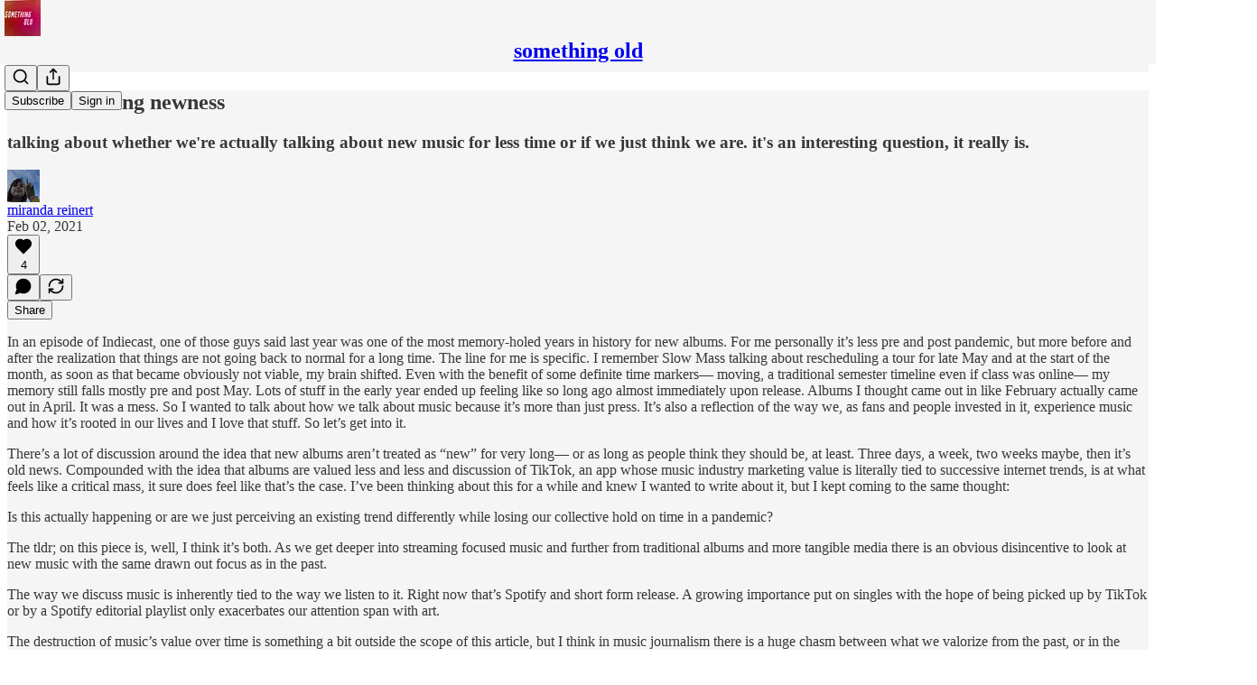

--- FILE ---
content_type: text/html; charset=utf-8
request_url: https://www.youtube-nocookie.com/embed/Lt7NiitpD5k?rel=0&autoplay=0&showinfo=0&enablejsapi=0
body_size: 44924
content:
<!DOCTYPE html><html lang="en" dir="ltr" data-cast-api-enabled="true"><head><meta name="viewport" content="width=device-width, initial-scale=1"><script nonce="ktx_hjzc_ecOYNLWTxpZtw">if ('undefined' == typeof Symbol || 'undefined' == typeof Symbol.iterator) {delete Array.prototype.entries;}</script><style name="www-roboto" nonce="8YpSLo02h-3kzYScy-pasw">@font-face{font-family:'Roboto';font-style:normal;font-weight:400;font-stretch:100%;src:url(//fonts.gstatic.com/s/roboto/v48/KFO7CnqEu92Fr1ME7kSn66aGLdTylUAMa3GUBHMdazTgWw.woff2)format('woff2');unicode-range:U+0460-052F,U+1C80-1C8A,U+20B4,U+2DE0-2DFF,U+A640-A69F,U+FE2E-FE2F;}@font-face{font-family:'Roboto';font-style:normal;font-weight:400;font-stretch:100%;src:url(//fonts.gstatic.com/s/roboto/v48/KFO7CnqEu92Fr1ME7kSn66aGLdTylUAMa3iUBHMdazTgWw.woff2)format('woff2');unicode-range:U+0301,U+0400-045F,U+0490-0491,U+04B0-04B1,U+2116;}@font-face{font-family:'Roboto';font-style:normal;font-weight:400;font-stretch:100%;src:url(//fonts.gstatic.com/s/roboto/v48/KFO7CnqEu92Fr1ME7kSn66aGLdTylUAMa3CUBHMdazTgWw.woff2)format('woff2');unicode-range:U+1F00-1FFF;}@font-face{font-family:'Roboto';font-style:normal;font-weight:400;font-stretch:100%;src:url(//fonts.gstatic.com/s/roboto/v48/KFO7CnqEu92Fr1ME7kSn66aGLdTylUAMa3-UBHMdazTgWw.woff2)format('woff2');unicode-range:U+0370-0377,U+037A-037F,U+0384-038A,U+038C,U+038E-03A1,U+03A3-03FF;}@font-face{font-family:'Roboto';font-style:normal;font-weight:400;font-stretch:100%;src:url(//fonts.gstatic.com/s/roboto/v48/KFO7CnqEu92Fr1ME7kSn66aGLdTylUAMawCUBHMdazTgWw.woff2)format('woff2');unicode-range:U+0302-0303,U+0305,U+0307-0308,U+0310,U+0312,U+0315,U+031A,U+0326-0327,U+032C,U+032F-0330,U+0332-0333,U+0338,U+033A,U+0346,U+034D,U+0391-03A1,U+03A3-03A9,U+03B1-03C9,U+03D1,U+03D5-03D6,U+03F0-03F1,U+03F4-03F5,U+2016-2017,U+2034-2038,U+203C,U+2040,U+2043,U+2047,U+2050,U+2057,U+205F,U+2070-2071,U+2074-208E,U+2090-209C,U+20D0-20DC,U+20E1,U+20E5-20EF,U+2100-2112,U+2114-2115,U+2117-2121,U+2123-214F,U+2190,U+2192,U+2194-21AE,U+21B0-21E5,U+21F1-21F2,U+21F4-2211,U+2213-2214,U+2216-22FF,U+2308-230B,U+2310,U+2319,U+231C-2321,U+2336-237A,U+237C,U+2395,U+239B-23B7,U+23D0,U+23DC-23E1,U+2474-2475,U+25AF,U+25B3,U+25B7,U+25BD,U+25C1,U+25CA,U+25CC,U+25FB,U+266D-266F,U+27C0-27FF,U+2900-2AFF,U+2B0E-2B11,U+2B30-2B4C,U+2BFE,U+3030,U+FF5B,U+FF5D,U+1D400-1D7FF,U+1EE00-1EEFF;}@font-face{font-family:'Roboto';font-style:normal;font-weight:400;font-stretch:100%;src:url(//fonts.gstatic.com/s/roboto/v48/KFO7CnqEu92Fr1ME7kSn66aGLdTylUAMaxKUBHMdazTgWw.woff2)format('woff2');unicode-range:U+0001-000C,U+000E-001F,U+007F-009F,U+20DD-20E0,U+20E2-20E4,U+2150-218F,U+2190,U+2192,U+2194-2199,U+21AF,U+21E6-21F0,U+21F3,U+2218-2219,U+2299,U+22C4-22C6,U+2300-243F,U+2440-244A,U+2460-24FF,U+25A0-27BF,U+2800-28FF,U+2921-2922,U+2981,U+29BF,U+29EB,U+2B00-2BFF,U+4DC0-4DFF,U+FFF9-FFFB,U+10140-1018E,U+10190-1019C,U+101A0,U+101D0-101FD,U+102E0-102FB,U+10E60-10E7E,U+1D2C0-1D2D3,U+1D2E0-1D37F,U+1F000-1F0FF,U+1F100-1F1AD,U+1F1E6-1F1FF,U+1F30D-1F30F,U+1F315,U+1F31C,U+1F31E,U+1F320-1F32C,U+1F336,U+1F378,U+1F37D,U+1F382,U+1F393-1F39F,U+1F3A7-1F3A8,U+1F3AC-1F3AF,U+1F3C2,U+1F3C4-1F3C6,U+1F3CA-1F3CE,U+1F3D4-1F3E0,U+1F3ED,U+1F3F1-1F3F3,U+1F3F5-1F3F7,U+1F408,U+1F415,U+1F41F,U+1F426,U+1F43F,U+1F441-1F442,U+1F444,U+1F446-1F449,U+1F44C-1F44E,U+1F453,U+1F46A,U+1F47D,U+1F4A3,U+1F4B0,U+1F4B3,U+1F4B9,U+1F4BB,U+1F4BF,U+1F4C8-1F4CB,U+1F4D6,U+1F4DA,U+1F4DF,U+1F4E3-1F4E6,U+1F4EA-1F4ED,U+1F4F7,U+1F4F9-1F4FB,U+1F4FD-1F4FE,U+1F503,U+1F507-1F50B,U+1F50D,U+1F512-1F513,U+1F53E-1F54A,U+1F54F-1F5FA,U+1F610,U+1F650-1F67F,U+1F687,U+1F68D,U+1F691,U+1F694,U+1F698,U+1F6AD,U+1F6B2,U+1F6B9-1F6BA,U+1F6BC,U+1F6C6-1F6CF,U+1F6D3-1F6D7,U+1F6E0-1F6EA,U+1F6F0-1F6F3,U+1F6F7-1F6FC,U+1F700-1F7FF,U+1F800-1F80B,U+1F810-1F847,U+1F850-1F859,U+1F860-1F887,U+1F890-1F8AD,U+1F8B0-1F8BB,U+1F8C0-1F8C1,U+1F900-1F90B,U+1F93B,U+1F946,U+1F984,U+1F996,U+1F9E9,U+1FA00-1FA6F,U+1FA70-1FA7C,U+1FA80-1FA89,U+1FA8F-1FAC6,U+1FACE-1FADC,U+1FADF-1FAE9,U+1FAF0-1FAF8,U+1FB00-1FBFF;}@font-face{font-family:'Roboto';font-style:normal;font-weight:400;font-stretch:100%;src:url(//fonts.gstatic.com/s/roboto/v48/KFO7CnqEu92Fr1ME7kSn66aGLdTylUAMa3OUBHMdazTgWw.woff2)format('woff2');unicode-range:U+0102-0103,U+0110-0111,U+0128-0129,U+0168-0169,U+01A0-01A1,U+01AF-01B0,U+0300-0301,U+0303-0304,U+0308-0309,U+0323,U+0329,U+1EA0-1EF9,U+20AB;}@font-face{font-family:'Roboto';font-style:normal;font-weight:400;font-stretch:100%;src:url(//fonts.gstatic.com/s/roboto/v48/KFO7CnqEu92Fr1ME7kSn66aGLdTylUAMa3KUBHMdazTgWw.woff2)format('woff2');unicode-range:U+0100-02BA,U+02BD-02C5,U+02C7-02CC,U+02CE-02D7,U+02DD-02FF,U+0304,U+0308,U+0329,U+1D00-1DBF,U+1E00-1E9F,U+1EF2-1EFF,U+2020,U+20A0-20AB,U+20AD-20C0,U+2113,U+2C60-2C7F,U+A720-A7FF;}@font-face{font-family:'Roboto';font-style:normal;font-weight:400;font-stretch:100%;src:url(//fonts.gstatic.com/s/roboto/v48/KFO7CnqEu92Fr1ME7kSn66aGLdTylUAMa3yUBHMdazQ.woff2)format('woff2');unicode-range:U+0000-00FF,U+0131,U+0152-0153,U+02BB-02BC,U+02C6,U+02DA,U+02DC,U+0304,U+0308,U+0329,U+2000-206F,U+20AC,U+2122,U+2191,U+2193,U+2212,U+2215,U+FEFF,U+FFFD;}@font-face{font-family:'Roboto';font-style:normal;font-weight:500;font-stretch:100%;src:url(//fonts.gstatic.com/s/roboto/v48/KFO7CnqEu92Fr1ME7kSn66aGLdTylUAMa3GUBHMdazTgWw.woff2)format('woff2');unicode-range:U+0460-052F,U+1C80-1C8A,U+20B4,U+2DE0-2DFF,U+A640-A69F,U+FE2E-FE2F;}@font-face{font-family:'Roboto';font-style:normal;font-weight:500;font-stretch:100%;src:url(//fonts.gstatic.com/s/roboto/v48/KFO7CnqEu92Fr1ME7kSn66aGLdTylUAMa3iUBHMdazTgWw.woff2)format('woff2');unicode-range:U+0301,U+0400-045F,U+0490-0491,U+04B0-04B1,U+2116;}@font-face{font-family:'Roboto';font-style:normal;font-weight:500;font-stretch:100%;src:url(//fonts.gstatic.com/s/roboto/v48/KFO7CnqEu92Fr1ME7kSn66aGLdTylUAMa3CUBHMdazTgWw.woff2)format('woff2');unicode-range:U+1F00-1FFF;}@font-face{font-family:'Roboto';font-style:normal;font-weight:500;font-stretch:100%;src:url(//fonts.gstatic.com/s/roboto/v48/KFO7CnqEu92Fr1ME7kSn66aGLdTylUAMa3-UBHMdazTgWw.woff2)format('woff2');unicode-range:U+0370-0377,U+037A-037F,U+0384-038A,U+038C,U+038E-03A1,U+03A3-03FF;}@font-face{font-family:'Roboto';font-style:normal;font-weight:500;font-stretch:100%;src:url(//fonts.gstatic.com/s/roboto/v48/KFO7CnqEu92Fr1ME7kSn66aGLdTylUAMawCUBHMdazTgWw.woff2)format('woff2');unicode-range:U+0302-0303,U+0305,U+0307-0308,U+0310,U+0312,U+0315,U+031A,U+0326-0327,U+032C,U+032F-0330,U+0332-0333,U+0338,U+033A,U+0346,U+034D,U+0391-03A1,U+03A3-03A9,U+03B1-03C9,U+03D1,U+03D5-03D6,U+03F0-03F1,U+03F4-03F5,U+2016-2017,U+2034-2038,U+203C,U+2040,U+2043,U+2047,U+2050,U+2057,U+205F,U+2070-2071,U+2074-208E,U+2090-209C,U+20D0-20DC,U+20E1,U+20E5-20EF,U+2100-2112,U+2114-2115,U+2117-2121,U+2123-214F,U+2190,U+2192,U+2194-21AE,U+21B0-21E5,U+21F1-21F2,U+21F4-2211,U+2213-2214,U+2216-22FF,U+2308-230B,U+2310,U+2319,U+231C-2321,U+2336-237A,U+237C,U+2395,U+239B-23B7,U+23D0,U+23DC-23E1,U+2474-2475,U+25AF,U+25B3,U+25B7,U+25BD,U+25C1,U+25CA,U+25CC,U+25FB,U+266D-266F,U+27C0-27FF,U+2900-2AFF,U+2B0E-2B11,U+2B30-2B4C,U+2BFE,U+3030,U+FF5B,U+FF5D,U+1D400-1D7FF,U+1EE00-1EEFF;}@font-face{font-family:'Roboto';font-style:normal;font-weight:500;font-stretch:100%;src:url(//fonts.gstatic.com/s/roboto/v48/KFO7CnqEu92Fr1ME7kSn66aGLdTylUAMaxKUBHMdazTgWw.woff2)format('woff2');unicode-range:U+0001-000C,U+000E-001F,U+007F-009F,U+20DD-20E0,U+20E2-20E4,U+2150-218F,U+2190,U+2192,U+2194-2199,U+21AF,U+21E6-21F0,U+21F3,U+2218-2219,U+2299,U+22C4-22C6,U+2300-243F,U+2440-244A,U+2460-24FF,U+25A0-27BF,U+2800-28FF,U+2921-2922,U+2981,U+29BF,U+29EB,U+2B00-2BFF,U+4DC0-4DFF,U+FFF9-FFFB,U+10140-1018E,U+10190-1019C,U+101A0,U+101D0-101FD,U+102E0-102FB,U+10E60-10E7E,U+1D2C0-1D2D3,U+1D2E0-1D37F,U+1F000-1F0FF,U+1F100-1F1AD,U+1F1E6-1F1FF,U+1F30D-1F30F,U+1F315,U+1F31C,U+1F31E,U+1F320-1F32C,U+1F336,U+1F378,U+1F37D,U+1F382,U+1F393-1F39F,U+1F3A7-1F3A8,U+1F3AC-1F3AF,U+1F3C2,U+1F3C4-1F3C6,U+1F3CA-1F3CE,U+1F3D4-1F3E0,U+1F3ED,U+1F3F1-1F3F3,U+1F3F5-1F3F7,U+1F408,U+1F415,U+1F41F,U+1F426,U+1F43F,U+1F441-1F442,U+1F444,U+1F446-1F449,U+1F44C-1F44E,U+1F453,U+1F46A,U+1F47D,U+1F4A3,U+1F4B0,U+1F4B3,U+1F4B9,U+1F4BB,U+1F4BF,U+1F4C8-1F4CB,U+1F4D6,U+1F4DA,U+1F4DF,U+1F4E3-1F4E6,U+1F4EA-1F4ED,U+1F4F7,U+1F4F9-1F4FB,U+1F4FD-1F4FE,U+1F503,U+1F507-1F50B,U+1F50D,U+1F512-1F513,U+1F53E-1F54A,U+1F54F-1F5FA,U+1F610,U+1F650-1F67F,U+1F687,U+1F68D,U+1F691,U+1F694,U+1F698,U+1F6AD,U+1F6B2,U+1F6B9-1F6BA,U+1F6BC,U+1F6C6-1F6CF,U+1F6D3-1F6D7,U+1F6E0-1F6EA,U+1F6F0-1F6F3,U+1F6F7-1F6FC,U+1F700-1F7FF,U+1F800-1F80B,U+1F810-1F847,U+1F850-1F859,U+1F860-1F887,U+1F890-1F8AD,U+1F8B0-1F8BB,U+1F8C0-1F8C1,U+1F900-1F90B,U+1F93B,U+1F946,U+1F984,U+1F996,U+1F9E9,U+1FA00-1FA6F,U+1FA70-1FA7C,U+1FA80-1FA89,U+1FA8F-1FAC6,U+1FACE-1FADC,U+1FADF-1FAE9,U+1FAF0-1FAF8,U+1FB00-1FBFF;}@font-face{font-family:'Roboto';font-style:normal;font-weight:500;font-stretch:100%;src:url(//fonts.gstatic.com/s/roboto/v48/KFO7CnqEu92Fr1ME7kSn66aGLdTylUAMa3OUBHMdazTgWw.woff2)format('woff2');unicode-range:U+0102-0103,U+0110-0111,U+0128-0129,U+0168-0169,U+01A0-01A1,U+01AF-01B0,U+0300-0301,U+0303-0304,U+0308-0309,U+0323,U+0329,U+1EA0-1EF9,U+20AB;}@font-face{font-family:'Roboto';font-style:normal;font-weight:500;font-stretch:100%;src:url(//fonts.gstatic.com/s/roboto/v48/KFO7CnqEu92Fr1ME7kSn66aGLdTylUAMa3KUBHMdazTgWw.woff2)format('woff2');unicode-range:U+0100-02BA,U+02BD-02C5,U+02C7-02CC,U+02CE-02D7,U+02DD-02FF,U+0304,U+0308,U+0329,U+1D00-1DBF,U+1E00-1E9F,U+1EF2-1EFF,U+2020,U+20A0-20AB,U+20AD-20C0,U+2113,U+2C60-2C7F,U+A720-A7FF;}@font-face{font-family:'Roboto';font-style:normal;font-weight:500;font-stretch:100%;src:url(//fonts.gstatic.com/s/roboto/v48/KFO7CnqEu92Fr1ME7kSn66aGLdTylUAMa3yUBHMdazQ.woff2)format('woff2');unicode-range:U+0000-00FF,U+0131,U+0152-0153,U+02BB-02BC,U+02C6,U+02DA,U+02DC,U+0304,U+0308,U+0329,U+2000-206F,U+20AC,U+2122,U+2191,U+2193,U+2212,U+2215,U+FEFF,U+FFFD;}</style><script name="www-roboto" nonce="ktx_hjzc_ecOYNLWTxpZtw">if (document.fonts && document.fonts.load) {document.fonts.load("400 10pt Roboto", "E"); document.fonts.load("500 10pt Roboto", "E");}</script><link rel="stylesheet" href="/s/player/afc53320/www-player.css" name="www-player" nonce="8YpSLo02h-3kzYScy-pasw"><style nonce="8YpSLo02h-3kzYScy-pasw">html {overflow: hidden;}body {font: 12px Roboto, Arial, sans-serif; background-color: #000; color: #fff; height: 100%; width: 100%; overflow: hidden; position: absolute; margin: 0; padding: 0;}#player {width: 100%; height: 100%;}h1 {text-align: center; color: #fff;}h3 {margin-top: 6px; margin-bottom: 3px;}.player-unavailable {position: absolute; top: 0; left: 0; right: 0; bottom: 0; padding: 25px; font-size: 13px; background: url(/img/meh7.png) 50% 65% no-repeat;}.player-unavailable .message {text-align: left; margin: 0 -5px 15px; padding: 0 5px 14px; border-bottom: 1px solid #888; font-size: 19px; font-weight: normal;}.player-unavailable a {color: #167ac6; text-decoration: none;}</style><script nonce="ktx_hjzc_ecOYNLWTxpZtw">var ytcsi={gt:function(n){n=(n||"")+"data_";return ytcsi[n]||(ytcsi[n]={tick:{},info:{},gel:{preLoggedGelInfos:[]}})},now:window.performance&&window.performance.timing&&window.performance.now&&window.performance.timing.navigationStart?function(){return window.performance.timing.navigationStart+window.performance.now()}:function(){return(new Date).getTime()},tick:function(l,t,n){var ticks=ytcsi.gt(n).tick;var v=t||ytcsi.now();if(ticks[l]){ticks["_"+l]=ticks["_"+l]||[ticks[l]];ticks["_"+l].push(v)}ticks[l]=
v},info:function(k,v,n){ytcsi.gt(n).info[k]=v},infoGel:function(p,n){ytcsi.gt(n).gel.preLoggedGelInfos.push(p)},setStart:function(t,n){ytcsi.tick("_start",t,n)}};
(function(w,d){function isGecko(){if(!w.navigator)return false;try{if(w.navigator.userAgentData&&w.navigator.userAgentData.brands&&w.navigator.userAgentData.brands.length){var brands=w.navigator.userAgentData.brands;var i=0;for(;i<brands.length;i++)if(brands[i]&&brands[i].brand==="Firefox")return true;return false}}catch(e){setTimeout(function(){throw e;})}if(!w.navigator.userAgent)return false;var ua=w.navigator.userAgent;return ua.indexOf("Gecko")>0&&ua.toLowerCase().indexOf("webkit")<0&&ua.indexOf("Edge")<
0&&ua.indexOf("Trident")<0&&ua.indexOf("MSIE")<0}ytcsi.setStart(w.performance?w.performance.timing.responseStart:null);var isPrerender=(d.visibilityState||d.webkitVisibilityState)=="prerender";var vName=!d.visibilityState&&d.webkitVisibilityState?"webkitvisibilitychange":"visibilitychange";if(isPrerender){var startTick=function(){ytcsi.setStart();d.removeEventListener(vName,startTick)};d.addEventListener(vName,startTick,false)}if(d.addEventListener)d.addEventListener(vName,function(){ytcsi.tick("vc")},
false);if(isGecko()){var isHidden=(d.visibilityState||d.webkitVisibilityState)=="hidden";if(isHidden)ytcsi.tick("vc")}var slt=function(el,t){setTimeout(function(){var n=ytcsi.now();el.loadTime=n;if(el.slt)el.slt()},t)};w.__ytRIL=function(el){if(!el.getAttribute("data-thumb"))if(w.requestAnimationFrame)w.requestAnimationFrame(function(){slt(el,0)});else slt(el,16)}})(window,document);
</script><script nonce="ktx_hjzc_ecOYNLWTxpZtw">var ytcfg={d:function(){return window.yt&&yt.config_||ytcfg.data_||(ytcfg.data_={})},get:function(k,o){return k in ytcfg.d()?ytcfg.d()[k]:o},set:function(){var a=arguments;if(a.length>1)ytcfg.d()[a[0]]=a[1];else{var k;for(k in a[0])ytcfg.d()[k]=a[0][k]}}};
ytcfg.set({"CLIENT_CANARY_STATE":"none","DEVICE":"cbr\u003dChrome\u0026cbrand\u003dapple\u0026cbrver\u003d131.0.0.0\u0026ceng\u003dWebKit\u0026cengver\u003d537.36\u0026cos\u003dMacintosh\u0026cosver\u003d10_15_7\u0026cplatform\u003dDESKTOP","EVENT_ID":"8zt7aZK8MoKZ_bkPiOzFyAE","EXPERIMENT_FLAGS":{"ab_det_apb_b":true,"ab_det_apm":true,"ab_det_el_h":true,"ab_det_em_inj":true,"ab_l_sig_st":true,"ab_l_sig_st_e":true,"action_companion_center_align_description":true,"allow_skip_networkless":true,"always_send_and_write":true,"att_web_record_metrics":true,"attmusi":true,"c3_enable_button_impression_logging":true,"c3_watch_page_component":true,"cancel_pending_navs":true,"clean_up_manual_attribution_header":true,"config_age_report_killswitch":true,"cow_optimize_idom_compat":true,"csi_on_gel":true,"delhi_mweb_colorful_sd":true,"delhi_mweb_colorful_sd_v2":true,"deprecate_pair_servlet_enabled":true,"desktop_sparkles_light_cta_button":true,"disable_cached_masthead_data":true,"disable_child_node_auto_formatted_strings":true,"disable_log_to_visitor_layer":true,"disable_pacf_logging_for_memory_limited_tv":true,"embeds_enable_eid_enforcement_for_youtube":true,"embeds_enable_info_panel_dismissal":true,"embeds_enable_pfp_always_unbranded":true,"embeds_muted_autoplay_sound_fix":true,"embeds_serve_es6_client":true,"embeds_web_nwl_disable_nocookie":true,"embeds_web_updated_shorts_definition_fix":true,"enable_active_view_display_ad_renderer_web_home":true,"enable_ad_disclosure_banner_a11y_fix":true,"enable_android_web_view_top_insets_bugfix":true,"enable_client_sli_logging":true,"enable_client_streamz_web":true,"enable_client_ve_spec":true,"enable_cloud_save_error_popup_after_retry":true,"enable_dai_sdf_h5_preroll":true,"enable_datasync_id_header_in_web_vss_pings":true,"enable_default_mono_cta_migration_web_client":true,"enable_docked_chat_messages":true,"enable_drop_shadow_experiment":true,"enable_entity_store_from_dependency_injection":true,"enable_inline_muted_playback_on_web_search":true,"enable_inline_muted_playback_on_web_search_for_vdc":true,"enable_inline_muted_playback_on_web_search_for_vdcb":true,"enable_is_mini_app_page_active_bugfix":true,"enable_logging_first_user_action_after_game_ready":true,"enable_ltc_param_fetch_from_innertube":true,"enable_masthead_mweb_padding_fix":true,"enable_menu_renderer_button_in_mweb_hclr":true,"enable_mini_app_command_handler_mweb_fix":true,"enable_mini_guide_downloads_item":true,"enable_mixed_direction_formatted_strings":true,"enable_mweb_new_caption_language_picker":true,"enable_names_handles_account_switcher":true,"enable_network_request_logging_on_game_events":true,"enable_new_paid_product_placement":true,"enable_open_in_new_tab_icon_for_short_dr_for_desktop_search":true,"enable_open_yt_content":true,"enable_origin_query_parameter_bugfix":true,"enable_pause_ads_on_ytv_html5":true,"enable_payments_purchase_manager":true,"enable_pdp_icon_prefetch":true,"enable_pl_r_si_fa":true,"enable_place_pivot_url":true,"enable_pv_screen_modern_text":true,"enable_removing_navbar_title_on_hashtag_page_mweb":true,"enable_rta_manager":true,"enable_sdf_companion_h5":true,"enable_sdf_dai_h5_midroll":true,"enable_sdf_h5_endemic_mid_post_roll":true,"enable_sdf_on_h5_unplugged_vod_midroll":true,"enable_sdf_shorts_player_bytes_h5":true,"enable_sending_unwrapped_game_audio_as_serialized_metadata":true,"enable_sfv_effect_pivot_url":true,"enable_shorts_new_carousel":true,"enable_skip_ad_guidance_prompt":true,"enable_skippable_ads_for_unplugged_ad_pod":true,"enable_smearing_expansion_dai":true,"enable_time_out_messages":true,"enable_timeline_view_modern_transcript_fe":true,"enable_video_display_compact_button_group_for_desktop_search":true,"enable_web_delhi_icons":true,"enable_web_home_top_landscape_image_layout_level_click":true,"enable_web_tiered_gel":true,"enable_window_constrained_buy_flow_dialog":true,"enable_wiz_queue_effect_and_on_init_initial_runs":true,"enable_ypc_spinners":true,"enable_yt_ata_iframe_authuser":true,"export_networkless_options":true,"export_player_version_to_ytconfig":true,"fill_single_video_with_notify_to_lasr":true,"fix_ad_miniplayer_controls_rendering":true,"fix_ads_tracking_for_swf_config_deprecation_mweb":true,"h5_companion_enable_adcpn_macro_substitution_for_click_pings":true,"h5_inplayer_enable_adcpn_macro_substitution_for_click_pings":true,"h5_reset_cache_and_filter_before_update_masthead":true,"hide_channel_creation_title_for_mweb":true,"high_ccv_client_side_caching_h5":true,"html5_log_trigger_events_with_debug_data":true,"html5_ssdai_enable_media_end_cue_range":true,"il_attach_cache_limit":true,"il_use_view_model_logging_context":true,"is_browser_support_for_webcam_streaming":true,"json_condensed_response":true,"kev_adb_pg":true,"kevlar_gel_error_routing":true,"kevlar_watch_cinematics":true,"live_chat_enable_controller_extraction":true,"live_chat_enable_rta_manager":true,"log_click_with_layer_from_element_in_command_handler":true,"mdx_enable_privacy_disclosure_ui":true,"mdx_load_cast_api_bootstrap_script":true,"medium_progress_bar_modification":true,"migrate_remaining_web_ad_badges_to_innertube":true,"mobile_account_menu_refresh":true,"mweb_account_linking_noapp":true,"mweb_allow_modern_search_suggest_behavior":true,"mweb_animated_actions":true,"mweb_app_upsell_button_direct_to_app":true,"mweb_c3_enable_adaptive_signals":true,"mweb_c3_library_page_enable_recent_shelf":true,"mweb_c3_remove_web_navigation_endpoint_data":true,"mweb_c3_use_canonical_from_player_response":true,"mweb_cinematic_watch":true,"mweb_command_handler":true,"mweb_delay_watch_initial_data":true,"mweb_disable_searchbar_scroll":true,"mweb_enable_browse_chunks":true,"mweb_enable_fine_scrubbing_for_recs":true,"mweb_enable_imp_portal":true,"mweb_enable_keto_batch_player_fullscreen":true,"mweb_enable_keto_batch_player_progress_bar":true,"mweb_enable_keto_batch_player_tooltips":true,"mweb_enable_lockup_view_model_for_ucp":true,"mweb_enable_mix_panel_title_metadata":true,"mweb_enable_more_drawer":true,"mweb_enable_optional_fullscreen_landscape_locking":true,"mweb_enable_overlay_touch_manager":true,"mweb_enable_premium_carve_out_fix":true,"mweb_enable_refresh_detection":true,"mweb_enable_search_imp":true,"mweb_enable_shorts_pivot_button":true,"mweb_enable_shorts_video_preload":true,"mweb_enable_skippables_on_jio_phone":true,"mweb_enable_two_line_title_on_shorts":true,"mweb_enable_varispeed_controller":true,"mweb_enable_watch_feed_infinite_scroll":true,"mweb_enable_wrapped_unplugged_pause_membership_dialog_renderer":true,"mweb_fix_monitor_visibility_after_render":true,"mweb_force_ios_fallback_to_native_control":true,"mweb_fp_auto_fullscreen":true,"mweb_fullscreen_controls":true,"mweb_fullscreen_controls_action_buttons":true,"mweb_fullscreen_watch_system":true,"mweb_home_reactive_shorts":true,"mweb_innertube_search_command":true,"mweb_lang_in_html":true,"mweb_like_button_synced_with_entities":true,"mweb_logo_use_home_page_ve":true,"mweb_native_control_in_faux_fullscreen_shared":true,"mweb_player_control_on_hover":true,"mweb_player_delhi_dtts":true,"mweb_player_hide_unavailable_subtitles_button":true,"mweb_player_settings_use_bottom_sheet":true,"mweb_player_show_previous_next_buttons_in_playlist":true,"mweb_player_skip_no_op_state_changes":true,"mweb_player_user_select_none":true,"mweb_playlist_engagement_panel":true,"mweb_progress_bar_seek_on_mouse_click":true,"mweb_pull_2_full":true,"mweb_pull_2_full_enable_touch_handlers":true,"mweb_schedule_warm_watch_response":true,"mweb_searchbox_legacy_navigation":true,"mweb_see_fewer_shorts":true,"mweb_shorts_comments_panel_id_change":true,"mweb_shorts_early_continuation":true,"mweb_show_ios_smart_banner":true,"mweb_show_sign_in_button_from_header":true,"mweb_use_server_url_on_startup":true,"mweb_watch_captions_enable_auto_translate":true,"mweb_watch_captions_set_default_size":true,"mweb_watch_stop_scheduler_on_player_response":true,"mweb_watchfeed_big_thumbnails":true,"mweb_yt_searchbox":true,"networkless_logging":true,"no_client_ve_attach_unless_shown":true,"pageid_as_header_web":true,"playback_settings_use_switch_menu":true,"player_controls_autonav_fix":true,"player_controls_skip_double_signal_update":true,"polymer_bad_build_labels":true,"polymer_verifiy_app_state":true,"qoe_send_and_write":true,"remove_chevron_from_ad_disclosure_banner_h5":true,"remove_masthead_channel_banner_on_refresh":true,"remove_slot_id_exited_trigger_for_dai_in_player_slot_expire":true,"replace_client_url_parsing_with_server_signal":true,"service_worker_enabled":true,"service_worker_push_enabled":true,"service_worker_push_home_page_prompt":true,"service_worker_push_watch_page_prompt":true,"shell_load_gcf":true,"shorten_initial_gel_batch_timeout":true,"should_use_yt_voice_endpoint_in_kaios":true,"smarter_ve_dedupping":true,"speedmaster_no_seek":true,"stop_handling_click_for_non_rendering_overlay_layout":true,"suppress_error_204_logging":true,"synced_panel_scrolling_controller":true,"use_event_time_ms_header":true,"use_fifo_for_networkless":true,"use_request_time_ms_header":true,"use_session_based_sampling":true,"use_thumbnail_overlay_time_status_renderer_for_live_badge":true,"vss_final_ping_send_and_write":true,"vss_playback_use_send_and_write":true,"web_adaptive_repeat_ase":true,"web_always_load_chat_support":true,"web_api_url":true,"web_attributed_string_deep_equal_bugfix":true,"web_autonav_allow_off_by_default":true,"web_button_vm_refactor_disabled":true,"web_c3_log_app_init_finish":true,"web_component_wrapper_track_owner":true,"web_csi_action_sampling_enabled":true,"web_dedupe_ve_grafting":true,"web_disable_backdrop_filter":true,"web_enable_ab_rsp_cl":true,"web_enable_course_icon_update":true,"web_enable_error_204":true,"web_gcf_hashes_innertube":true,"web_gel_timeout_cap":true,"web_parent_target_for_sheets":true,"web_persist_server_autonav_state_on_client":true,"web_playback_associated_log_ctt":true,"web_playback_associated_ve":true,"web_prefetch_preload_video":true,"web_progress_bar_draggable":true,"web_resizable_advertiser_banner_on_masthead_safari_fix":true,"web_shorts_just_watched_on_channel_and_pivot_study":true,"web_shorts_just_watched_overlay":true,"web_shorts_wn_shelf_header_tuning":true,"web_update_panel_visibility_logging_fix":true,"web_video_attribute_view_model_a11y_fix":true,"web_watch_controls_state_signals":true,"web_wiz_attributed_string":true,"webfe_mweb_watch_microdata":true,"webfe_watch_shorts_canonical_url_fix":true,"webpo_exit_on_net_err":true,"wiz_diff_overwritable":true,"woffle_used_state_report":true,"wpo_gel_strz":true,"H5_async_logging_delay_ms":30000.0,"attention_logging_scroll_throttle":500.0,"autoplay_pause_by_lact_sampling_fraction":0.0,"cinematic_watch_effect_opacity":0.4,"log_window_onerror_fraction":0.1,"speedmaster_playback_rate":2.0,"tv_pacf_logging_sample_rate":0.01,"web_attention_logging_scroll_throttle":500.0,"web_load_prediction_threshold":0.1,"web_navigation_prediction_threshold":0.1,"web_pbj_log_warning_rate":0.0,"web_system_health_fraction":0.01,"ytidb_transaction_ended_event_rate_limit":0.02,"active_time_update_interval_ms":10000,"att_init_delay":500,"autoplay_pause_by_lact_sec":0,"botguard_async_snapshot_timeout_ms":3000,"check_navigator_accuracy_timeout_ms":0,"cinematic_watch_css_filter_blur_strength":40,"cinematic_watch_fade_out_duration":500,"close_webview_delay_ms":100,"cloud_save_game_data_rate_limit_ms":3000,"compression_disable_point":10,"custom_active_view_tos_timeout_ms":3600000,"embeds_widget_poll_interval_ms":0,"gel_min_batch_size":3,"gel_queue_timeout_max_ms":60000,"get_async_timeout_ms":60000,"hide_cta_for_home_web_video_ads_animate_in_time":2,"html5_byterate_soft_cap":0,"initial_gel_batch_timeout":2000,"max_body_size_to_compress":500000,"max_prefetch_window_sec_for_livestream_optimization":10,"min_prefetch_offset_sec_for_livestream_optimization":20,"mini_app_container_iframe_src_update_delay_ms":0,"multiple_preview_news_duration_time":11000,"mweb_c3_toast_duration_ms":5000,"mweb_deep_link_fallback_timeout_ms":10000,"mweb_delay_response_received_actions":100,"mweb_fp_dpad_rate_limit_ms":0,"mweb_fp_dpad_watch_title_clamp_lines":0,"mweb_history_manager_cache_size":100,"mweb_ios_fullscreen_playback_transition_delay_ms":500,"mweb_ios_fullscreen_system_pause_epilson_ms":0,"mweb_override_response_store_expiration_ms":0,"mweb_shorts_early_continuation_trigger_threshold":4,"mweb_w2w_max_age_seconds":0,"mweb_watch_captions_default_size":2,"neon_dark_launch_gradient_count":0,"network_polling_interval":30000,"play_click_interval_ms":30000,"play_ping_interval_ms":10000,"prefetch_comments_ms_after_video":0,"send_config_hash_timer":0,"service_worker_push_logged_out_prompt_watches":-1,"service_worker_push_prompt_cap":-1,"service_worker_push_prompt_delay_microseconds":3888000000000,"slow_compressions_before_abandon_count":4,"speedmaster_cancellation_movement_dp":10,"speedmaster_touch_activation_ms":500,"web_attention_logging_throttle":500,"web_foreground_heartbeat_interval_ms":28000,"web_gel_debounce_ms":10000,"web_logging_max_batch":100,"web_max_tracing_events":50,"web_tracing_session_replay":0,"wil_icon_max_concurrent_fetches":9999,"ytidb_remake_db_retries":3,"ytidb_reopen_db_retries":3,"WebClientReleaseProcessCritical__youtube_embeds_client_version_override":"","WebClientReleaseProcessCritical__youtube_embeds_web_client_version_override":"","WebClientReleaseProcessCritical__youtube_mweb_client_version_override":"","debug_forced_internalcountrycode":"","embeds_web_synth_ch_headers_banned_urls_regex":"","enable_web_media_service":"DISABLED","il_payload_scraping":"","live_chat_unicode_emoji_json_url":"https://www.gstatic.com/youtube/img/emojis/emojis-svg-9.json","mweb_deep_link_feature_tag_suffix":"11268432","mweb_enable_shorts_innertube_player_prefetch_trigger":"NONE","mweb_fp_dpad":"home,search,browse,channel,create_channel,experiments,settings,trending,oops,404,paid_memberships,sponsorship,premium,shorts","mweb_fp_dpad_linear_navigation":"","mweb_fp_dpad_linear_navigation_visitor":"","mweb_fp_dpad_visitor":"","mweb_preload_video_by_player_vars":"","place_pivot_triggering_container_alternate":"","place_pivot_triggering_counterfactual_container_alternate":"","service_worker_push_force_notification_prompt_tag":"1","service_worker_scope":"/","suggest_exp_str":"","web_client_version_override":"","kevlar_command_handler_command_banlist":[],"mini_app_ids_without_game_ready":["UgkxHHtsak1SC8mRGHMZewc4HzeAY3yhPPmJ","Ugkx7OgzFqE6z_5Mtf4YsotGfQNII1DF_RBm"],"web_op_signal_type_banlist":[],"web_tracing_enabled_spans":["event","command"]},"GAPI_HINT_PARAMS":"m;/_/scs/abc-static/_/js/k\u003dgapi.gapi.en.FZb77tO2YW4.O/d\u003d1/rs\u003dAHpOoo8lqavmo6ayfVxZovyDiP6g3TOVSQ/m\u003d__features__","GAPI_HOST":"https://apis.google.com","GAPI_LOCALE":"en_US","GL":"US","HL":"en","HTML_DIR":"ltr","HTML_LANG":"en","INNERTUBE_API_KEY":"AIzaSyAO_FJ2SlqU8Q4STEHLGCilw_Y9_11qcW8","INNERTUBE_API_VERSION":"v1","INNERTUBE_CLIENT_NAME":"WEB_EMBEDDED_PLAYER","INNERTUBE_CLIENT_VERSION":"1.20260128.01.00","INNERTUBE_CONTEXT":{"client":{"hl":"en","gl":"US","remoteHost":"18.221.64.172","deviceMake":"Apple","deviceModel":"","visitorData":"[base64]%3D%3D","userAgent":"Mozilla/5.0 (Macintosh; Intel Mac OS X 10_15_7) AppleWebKit/537.36 (KHTML, like Gecko) Chrome/131.0.0.0 Safari/537.36; ClaudeBot/1.0; +claudebot@anthropic.com),gzip(gfe)","clientName":"WEB_EMBEDDED_PLAYER","clientVersion":"1.20260128.01.00","osName":"Macintosh","osVersion":"10_15_7","originalUrl":"https://www.youtube-nocookie.com/embed/Lt7NiitpD5k?rel\u003d0\u0026autoplay\u003d0\u0026showinfo\u003d0\u0026enablejsapi\u003d0","platform":"DESKTOP","clientFormFactor":"UNKNOWN_FORM_FACTOR","configInfo":{"appInstallData":"[base64]"},"browserName":"Chrome","browserVersion":"131.0.0.0","acceptHeader":"text/html,application/xhtml+xml,application/xml;q\u003d0.9,image/webp,image/apng,*/*;q\u003d0.8,application/signed-exchange;v\u003db3;q\u003d0.9","deviceExperimentId":"ChxOell3TURjek5EY3hNVFE0TURFNE56ZzVPQT09EPP37MsGGPP37MsG","rolloutToken":"CIqH6Z7L98ioSRDVmLW8yrCSAxjVmLW8yrCSAw%3D%3D"},"user":{"lockedSafetyMode":false},"request":{"useSsl":true},"clickTracking":{"clickTrackingParams":"IhMI0oG1vMqwkgMVgkw/AR0IdhEZ"},"thirdParty":{"embeddedPlayerContext":{"embeddedPlayerEncryptedContext":"AD5ZzFR-jKSFn27-IuDiY0rnBD2A-3v3mkRMxZ7QvUHqu5wweYzhW-O9TqSx9sKSV_8H8AzDW6C_Sn8S0oCQ2Joc6QgnpgmtPX0SdPGgFK6qVe_opJwSRp8DzKSH0PO0QWcF3Liqm8-SWWeqVIcuR2-ScSYBtx8HxXnmr9u9RctJod44uM8","ancestorOriginsSupported":false}}},"INNERTUBE_CONTEXT_CLIENT_NAME":56,"INNERTUBE_CONTEXT_CLIENT_VERSION":"1.20260128.01.00","INNERTUBE_CONTEXT_GL":"US","INNERTUBE_CONTEXT_HL":"en","LATEST_ECATCHER_SERVICE_TRACKING_PARAMS":{"client.name":"WEB_EMBEDDED_PLAYER","client.jsfeat":"2021"},"LOGGED_IN":false,"PAGE_BUILD_LABEL":"youtube.embeds.web_20260128_01_RC00","PAGE_CL":862097608,"SERVER_NAME":"WebFE","VISITOR_DATA":"[base64]%3D%3D","WEB_PLAYER_CONTEXT_CONFIGS":{"WEB_PLAYER_CONTEXT_CONFIG_ID_EMBEDDED_PLAYER":{"rootElementId":"movie_player","jsUrl":"/s/player/afc53320/player_ias.vflset/en_US/base.js","cssUrl":"/s/player/afc53320/www-player.css","contextId":"WEB_PLAYER_CONTEXT_CONFIG_ID_EMBEDDED_PLAYER","eventLabel":"embedded","contentRegion":"US","hl":"en_US","hostLanguage":"en","innertubeApiKey":"AIzaSyAO_FJ2SlqU8Q4STEHLGCilw_Y9_11qcW8","innertubeApiVersion":"v1","innertubeContextClientVersion":"1.20260128.01.00","disableRelatedVideos":true,"device":{"brand":"apple","model":"","browser":"Chrome","browserVersion":"131.0.0.0","os":"Macintosh","osVersion":"10_15_7","platform":"DESKTOP","interfaceName":"WEB_EMBEDDED_PLAYER","interfaceVersion":"1.20260128.01.00"},"serializedExperimentIds":"24004644,24499532,51010235,51063643,51098299,51204329,51222973,51340662,51349914,51353393,51366423,51372680,51389629,51404808,51458177,51489567,51490331,51500051,51502938,51505436,51530495,51534669,51560386,51565115,51566373,51566864,51578633,51583567,51583821,51585555,51586118,51605258,51605395,51609829,51611457,51615067,51620867,51621065,51622844,51631301,51637029,51638932,51645552,51648336,51672162,51681662,51683502,51684302,51684306,51691590,51693511,51693994,51696107,51696619,51700777,51705183,51707620,51713175,51713237,51714463,51717747,51719112,51719411,51719628,51729217,51732102,51735451,51737133,51737869,51740812,51742378,51742829,51742877,51744563,51749572,51751855,51751894,51752091","serializedExperimentFlags":"H5_async_logging_delay_ms\u003d30000.0\u0026PlayerWeb__h5_enable_advisory_rating_restrictions\u003dtrue\u0026a11y_h5_associate_survey_question\u003dtrue\u0026ab_det_apb_b\u003dtrue\u0026ab_det_apm\u003dtrue\u0026ab_det_el_h\u003dtrue\u0026ab_det_em_inj\u003dtrue\u0026ab_l_sig_st\u003dtrue\u0026ab_l_sig_st_e\u003dtrue\u0026action_companion_center_align_description\u003dtrue\u0026ad_pod_disable_companion_persist_ads_quality\u003dtrue\u0026add_stmp_logs_for_voice_boost\u003dtrue\u0026allow_autohide_on_paused_videos\u003dtrue\u0026allow_drm_override\u003dtrue\u0026allow_live_autoplay\u003dtrue\u0026allow_poltergust_autoplay\u003dtrue\u0026allow_skip_networkless\u003dtrue\u0026allow_vp9_1080p_mq_enc\u003dtrue\u0026always_cache_redirect_endpoint\u003dtrue\u0026always_send_and_write\u003dtrue\u0026annotation_module_vast_cards_load_logging_fraction\u003d0.0\u0026assign_drm_family_by_format\u003dtrue\u0026att_web_record_metrics\u003dtrue\u0026attention_logging_scroll_throttle\u003d500.0\u0026attmusi\u003dtrue\u0026autoplay_time\u003d10000\u0026autoplay_time_for_fullscreen\u003d-1\u0026autoplay_time_for_music_content\u003d-1\u0026bg_vm_reinit_threshold\u003d7200000\u0026block_tvhtml5_simply_embedded\u003dtrue\u0026blocked_packages_for_sps\u003d[]\u0026botguard_async_snapshot_timeout_ms\u003d3000\u0026captions_url_add_ei\u003dtrue\u0026check_navigator_accuracy_timeout_ms\u003d0\u0026clean_up_manual_attribution_header\u003dtrue\u0026compression_disable_point\u003d10\u0026cow_optimize_idom_compat\u003dtrue\u0026csi_on_gel\u003dtrue\u0026custom_active_view_tos_timeout_ms\u003d3600000\u0026dash_manifest_version\u003d5\u0026debug_bandaid_hostname\u003d\u0026debug_bandaid_port\u003d0\u0026debug_sherlog_username\u003d\u0026delhi_fast_follow_autonav_toggle\u003dtrue\u0026delhi_modern_player_default_thumbnail_percentage\u003d0.0\u0026delhi_modern_player_faster_autohide_delay_ms\u003d2000\u0026delhi_modern_player_pause_thumbnail_percentage\u003d0.6\u0026delhi_modern_web_player_blending_mode\u003d\u0026delhi_modern_web_player_disable_frosted_glass\u003dtrue\u0026delhi_modern_web_player_horizontal_volume_controls\u003dtrue\u0026delhi_modern_web_player_lhs_volume_controls\u003dtrue\u0026delhi_modern_web_player_responsive_compact_controls_threshold\u003d0\u0026deprecate_22\u003dtrue\u0026deprecate_delay_ping\u003dtrue\u0026deprecate_pair_servlet_enabled\u003dtrue\u0026desktop_sparkles_light_cta_button\u003dtrue\u0026disable_av1_setting\u003dtrue\u0026disable_branding_context\u003dtrue\u0026disable_cached_masthead_data\u003dtrue\u0026disable_channel_id_check_for_suspended_channels\u003dtrue\u0026disable_child_node_auto_formatted_strings\u003dtrue\u0026disable_lifa_for_supex_users\u003dtrue\u0026disable_log_to_visitor_layer\u003dtrue\u0026disable_mdx_connection_in_mdx_module_for_music_web\u003dtrue\u0026disable_pacf_logging_for_memory_limited_tv\u003dtrue\u0026disable_reduced_fullscreen_autoplay_countdown_for_minors\u003dtrue\u0026disable_reel_item_watch_format_filtering\u003dtrue\u0026disable_threegpp_progressive_formats\u003dtrue\u0026disable_touch_events_on_skip_button\u003dtrue\u0026edge_encryption_fill_primary_key_version\u003dtrue\u0026embeds_enable_info_panel_dismissal\u003dtrue\u0026embeds_enable_move_set_center_crop_to_public\u003dtrue\u0026embeds_enable_per_video_embed_config\u003dtrue\u0026embeds_enable_pfp_always_unbranded\u003dtrue\u0026embeds_web_lite_mode\u003d1\u0026embeds_web_nwl_disable_nocookie\u003dtrue\u0026embeds_web_synth_ch_headers_banned_urls_regex\u003d\u0026enable_active_view_display_ad_renderer_web_home\u003dtrue\u0026enable_active_view_lr_shorts_video\u003dtrue\u0026enable_active_view_web_shorts_video\u003dtrue\u0026enable_ad_cpn_macro_substitution_for_click_pings\u003dtrue\u0026enable_ad_disclosure_banner_a11y_fix\u003dtrue\u0026enable_antiscraping_web_player_expired\u003dtrue\u0026enable_app_promo_endcap_eml_on_tablet\u003dtrue\u0026enable_batched_cross_device_pings_in_gel_fanout\u003dtrue\u0026enable_cast_for_web_unplugged\u003dtrue\u0026enable_cast_on_music_web\u003dtrue\u0026enable_cipher_for_manifest_urls\u003dtrue\u0026enable_cleanup_masthead_autoplay_hack_fix\u003dtrue\u0026enable_client_page_id_header_for_first_party_pings\u003dtrue\u0026enable_client_sli_logging\u003dtrue\u0026enable_client_ve_spec\u003dtrue\u0026enable_cta_banner_on_unplugged_lr\u003dtrue\u0026enable_custom_playhead_parsing\u003dtrue\u0026enable_dai_sdf_h5_preroll\u003dtrue\u0026enable_datasync_id_header_in_web_vss_pings\u003dtrue\u0026enable_default_mono_cta_migration_web_client\u003dtrue\u0026enable_dsa_ad_badge_for_action_endcap_on_android\u003dtrue\u0026enable_dsa_ad_badge_for_action_endcap_on_ios\u003dtrue\u0026enable_entity_store_from_dependency_injection\u003dtrue\u0026enable_error_corrections_infocard_web_client\u003dtrue\u0026enable_error_corrections_infocards_icon_web\u003dtrue\u0026enable_inline_muted_playback_on_web_search\u003dtrue\u0026enable_inline_muted_playback_on_web_search_for_vdc\u003dtrue\u0026enable_inline_muted_playback_on_web_search_for_vdcb\u003dtrue\u0026enable_kabuki_comments_on_shorts\u003ddisabled\u0026enable_ltc_param_fetch_from_innertube\u003dtrue\u0026enable_mixed_direction_formatted_strings\u003dtrue\u0026enable_modern_skip_button_on_web\u003dtrue\u0026enable_new_paid_product_placement\u003dtrue\u0026enable_open_in_new_tab_icon_for_short_dr_for_desktop_search\u003dtrue\u0026enable_out_of_stock_text_all_surfaces\u003dtrue\u0026enable_paid_content_overlay_bugfix\u003dtrue\u0026enable_pause_ads_on_ytv_html5\u003dtrue\u0026enable_pl_r_si_fa\u003dtrue\u0026enable_policy_based_hqa_filter_in_watch_server\u003dtrue\u0026enable_progres_commands_lr_feeds\u003dtrue\u0026enable_progress_commands_lr_shorts\u003dtrue\u0026enable_publishing_region_param_in_sus\u003dtrue\u0026enable_pv_screen_modern_text\u003dtrue\u0026enable_rpr_token_on_ltl_lookup\u003dtrue\u0026enable_sdf_companion_h5\u003dtrue\u0026enable_sdf_dai_h5_midroll\u003dtrue\u0026enable_sdf_h5_endemic_mid_post_roll\u003dtrue\u0026enable_sdf_on_h5_unplugged_vod_midroll\u003dtrue\u0026enable_sdf_shorts_player_bytes_h5\u003dtrue\u0026enable_server_driven_abr\u003dtrue\u0026enable_server_driven_abr_for_backgroundable\u003dtrue\u0026enable_server_driven_abr_url_generation\u003dtrue\u0026enable_server_driven_readahead\u003dtrue\u0026enable_skip_ad_guidance_prompt\u003dtrue\u0026enable_skip_to_next_messaging\u003dtrue\u0026enable_skippable_ads_for_unplugged_ad_pod\u003dtrue\u0026enable_smart_skip_player_controls_shown_on_web\u003dtrue\u0026enable_smart_skip_player_controls_shown_on_web_increased_triggering_sensitivity\u003dtrue\u0026enable_smart_skip_speedmaster_on_web\u003dtrue\u0026enable_smearing_expansion_dai\u003dtrue\u0026enable_split_screen_ad_baseline_experience_endemic_live_h5\u003dtrue\u0026enable_to_call_playready_backend_directly\u003dtrue\u0026enable_unified_action_endcap_on_web\u003dtrue\u0026enable_video_display_compact_button_group_for_desktop_search\u003dtrue\u0026enable_voice_boost_feature\u003dtrue\u0026enable_vp9_appletv5_on_server\u003dtrue\u0026enable_watch_server_rejected_formats_logging\u003dtrue\u0026enable_web_delhi_icons\u003dtrue\u0026enable_web_home_top_landscape_image_layout_level_click\u003dtrue\u0026enable_web_media_session_metadata_fix\u003dtrue\u0026enable_web_premium_varispeed_upsell\u003dtrue\u0026enable_web_tiered_gel\u003dtrue\u0026enable_wiz_queue_effect_and_on_init_initial_runs\u003dtrue\u0026enable_yt_ata_iframe_authuser\u003dtrue\u0026enable_ytv_csdai_vp9\u003dtrue\u0026export_networkless_options\u003dtrue\u0026export_player_version_to_ytconfig\u003dtrue\u0026fill_live_request_config_in_ustreamer_config\u003dtrue\u0026fill_single_video_with_notify_to_lasr\u003dtrue\u0026filter_vb_without_non_vb_equivalents\u003dtrue\u0026filter_vp9_for_live_dai\u003dtrue\u0026fix_ad_miniplayer_controls_rendering\u003dtrue\u0026fix_ads_tracking_for_swf_config_deprecation_mweb\u003dtrue\u0026fix_h5_toggle_button_a11y\u003dtrue\u0026fix_survey_color_contrast_on_destop\u003dtrue\u0026fix_toggle_button_role_for_ad_components\u003dtrue\u0026fresca_polling_delay_override\u003d0\u0026gab_return_sabr_ssdai_config\u003dtrue\u0026gel_min_batch_size\u003d3\u0026gel_queue_timeout_max_ms\u003d60000\u0026gvi_channel_client_screen\u003dtrue\u0026h5_companion_enable_adcpn_macro_substitution_for_click_pings\u003dtrue\u0026h5_enable_ad_mbs\u003dtrue\u0026h5_inplayer_enable_adcpn_macro_substitution_for_click_pings\u003dtrue\u0026h5_reset_cache_and_filter_before_update_masthead\u003dtrue\u0026heatseeker_decoration_threshold\u003d0.0\u0026hfr_dropped_framerate_fallback_threshold\u003d0\u0026hide_cta_for_home_web_video_ads_animate_in_time\u003d2\u0026high_ccv_client_side_caching_h5\u003dtrue\u0026hls_use_new_codecs_string_api\u003dtrue\u0026html5_ad_timeout_ms\u003d0\u0026html5_adaptation_step_count\u003d0\u0026html5_ads_preroll_lock_timeout_delay_ms\u003d15000\u0026html5_allow_multiview_tile_preload\u003dtrue\u0026html5_allow_video_keyframe_without_audio\u003dtrue\u0026html5_apply_min_failures\u003dtrue\u0026html5_apply_start_time_within_ads_for_ssdai_transitions\u003dtrue\u0026html5_atr_disable_force_fallback\u003dtrue\u0026html5_att_playback_timeout_ms\u003d30000\u0026html5_attach_num_random_bytes_to_bandaid\u003d0\u0026html5_attach_po_token_to_bandaid\u003dtrue\u0026html5_autonav_cap_idle_secs\u003d0\u0026html5_autonav_quality_cap\u003d720\u0026html5_autoplay_default_quality_cap\u003d0\u0026html5_auxiliary_estimate_weight\u003d0.0\u0026html5_av1_ordinal_cap\u003d0\u0026html5_bandaid_attach_content_po_token\u003dtrue\u0026html5_block_pip_safari_delay\u003d0\u0026html5_bypass_contention_secs\u003d0.0\u0026html5_byterate_soft_cap\u003d0\u0026html5_check_for_idle_network_interval_ms\u003d-1\u0026html5_chipset_soft_cap\u003d8192\u0026html5_consume_all_buffered_bytes_one_poll\u003dtrue\u0026html5_continuous_goodput_probe_interval_ms\u003d0\u0026html5_d6de4_cloud_project_number\u003d868618676952\u0026html5_d6de4_defer_timeout_ms\u003d0\u0026html5_debug_data_log_probability\u003d0.0\u0026html5_decode_to_texture_cap\u003dtrue\u0026html5_default_ad_gain\u003d0.5\u0026html5_default_av1_threshold\u003d0\u0026html5_default_quality_cap\u003d0\u0026html5_defer_fetch_att_ms\u003d0\u0026html5_delayed_retry_count\u003d1\u0026html5_delayed_retry_delay_ms\u003d5000\u0026html5_deprecate_adservice\u003dtrue\u0026html5_deprecate_manifestful_fallback\u003dtrue\u0026html5_deprecate_video_tag_pool\u003dtrue\u0026html5_desktop_vr180_allow_panning\u003dtrue\u0026html5_df_downgrade_thresh\u003d0.6\u0026html5_disable_loop_range_for_shorts_ads\u003dtrue\u0026html5_disable_move_pssh_to_moov\u003dtrue\u0026html5_disable_non_contiguous\u003dtrue\u0026html5_disable_ustreamer_constraint_for_sabr\u003dtrue\u0026html5_disable_web_safari_dai\u003dtrue\u0026html5_displayed_frame_rate_downgrade_threshold\u003d45\u0026html5_drm_byterate_soft_cap\u003d0\u0026html5_drm_check_all_key_error_states\u003dtrue\u0026html5_drm_cpi_license_key\u003dtrue\u0026html5_drm_live_byterate_soft_cap\u003d0\u0026html5_early_media_for_sharper_shorts\u003dtrue\u0026html5_enable_ac3\u003dtrue\u0026html5_enable_audio_track_stickiness\u003dtrue\u0026html5_enable_audio_track_stickiness_phase_two\u003dtrue\u0026html5_enable_caption_changes_for_mosaic\u003dtrue\u0026html5_enable_composite_embargo\u003dtrue\u0026html5_enable_d6de4\u003dtrue\u0026html5_enable_d6de4_cold_start_and_error\u003dtrue\u0026html5_enable_d6de4_idle_priority_job\u003dtrue\u0026html5_enable_drc\u003dtrue\u0026html5_enable_drc_toggle_api\u003dtrue\u0026html5_enable_eac3\u003dtrue\u0026html5_enable_embedded_player_visibility_signals\u003dtrue\u0026html5_enable_oduc\u003dtrue\u0026html5_enable_sabr_from_watch_server\u003dtrue\u0026html5_enable_sabr_host_fallback\u003dtrue\u0026html5_enable_server_driven_request_cancellation\u003dtrue\u0026html5_enable_sps_retry_backoff_metadata_requests\u003dtrue\u0026html5_enable_ssdai_transition_with_only_enter_cuerange\u003dtrue\u0026html5_enable_triggering_cuepoint_for_slot\u003dtrue\u0026html5_enable_tvos_dash\u003dtrue\u0026html5_enable_tvos_encrypted_vp9\u003dtrue\u0026html5_enable_widevine_for_alc\u003dtrue\u0026html5_enable_widevine_for_fast_linear\u003dtrue\u0026html5_encourage_array_coalescing\u003dtrue\u0026html5_fill_default_mosaic_audio_track_id\u003dtrue\u0026html5_fix_multi_audio_offline_playback\u003dtrue\u0026html5_fixed_media_duration_for_request\u003d0\u0026html5_force_sabr_from_watch_server_for_dfss\u003dtrue\u0026html5_forward_click_tracking_params_on_reload\u003dtrue\u0026html5_gapless_ad_autoplay_on_video_to_ad_only\u003dtrue\u0026html5_gapless_ended_transition_buffer_ms\u003d200\u0026html5_gapless_handoff_close_end_long_rebuffer_cfl\u003dtrue\u0026html5_gapless_handoff_close_end_long_rebuffer_delay_ms\u003d0\u0026html5_gapless_loop_seek_offset_in_milli\u003d0\u0026html5_gapless_slow_seek_cfl\u003dtrue\u0026html5_gapless_slow_seek_delay_ms\u003d0\u0026html5_gapless_slow_start_delay_ms\u003d0\u0026html5_generate_content_po_token\u003dtrue\u0026html5_generate_session_po_token\u003dtrue\u0026html5_gl_fps_threshold\u003d0\u0026html5_hard_cap_max_vertical_resolution_for_shorts\u003d0\u0026html5_hdcp_probing_stream_url\u003d\u0026html5_head_miss_secs\u003d0.0\u0026html5_hfr_quality_cap\u003d0\u0026html5_hide_unavailable_subtitles_button\u003dtrue\u0026html5_high_res_logging_percent\u003d0.01\u0026html5_hopeless_secs\u003d0\u0026html5_huli_ssdai_use_playback_state\u003dtrue\u0026html5_idle_rate_limit_ms\u003d0\u0026html5_ignore_sabrseek_during_adskip\u003dtrue\u0026html5_innertube_heartbeats_for_fairplay\u003dtrue\u0026html5_innertube_heartbeats_for_playready\u003dtrue\u0026html5_innertube_heartbeats_for_widevine\u003dtrue\u0026html5_jumbo_mobile_subsegment_readahead_target\u003d3.0\u0026html5_jumbo_ull_nonstreaming_mffa_ms\u003d4000\u0026html5_jumbo_ull_subsegment_readahead_target\u003d1.3\u0026html5_kabuki_drm_live_51_default_off\u003dtrue\u0026html5_license_constraint_delay\u003d5000\u0026html5_live_abr_head_miss_fraction\u003d0.0\u0026html5_live_abr_repredict_fraction\u003d0.0\u0026html5_live_chunk_readahead_proxima_override\u003d0\u0026html5_live_low_latency_bandwidth_window\u003d0.0\u0026html5_live_normal_latency_bandwidth_window\u003d0.0\u0026html5_live_quality_cap\u003d0\u0026html5_live_ultra_low_latency_bandwidth_window\u003d0.0\u0026html5_liveness_drift_chunk_override\u003d0\u0026html5_liveness_drift_proxima_override\u003d0\u0026html5_log_audio_abr\u003dtrue\u0026html5_log_experiment_id_from_player_response_to_ctmp\u003d\u0026html5_log_first_ssdai_requests_killswitch\u003dtrue\u0026html5_log_rebuffer_events\u003d5\u0026html5_log_trigger_events_with_debug_data\u003dtrue\u0026html5_log_vss_extra_lr_cparams_freq\u003d\u0026html5_long_rebuffer_jiggle_cmt_delay_ms\u003d0\u0026html5_long_rebuffer_threshold_ms\u003d30000\u0026html5_manifestless_unplugged\u003dtrue\u0026html5_manifestless_vp9_otf\u003dtrue\u0026html5_max_buffer_health_for_downgrade_prop\u003d0.0\u0026html5_max_buffer_health_for_downgrade_secs\u003d0.0\u0026html5_max_byterate\u003d0\u0026html5_max_discontinuity_rewrite_count\u003d0\u0026html5_max_drift_per_track_secs\u003d0.0\u0026html5_max_headm_for_streaming_xhr\u003d0\u0026html5_max_live_dvr_window_plus_margin_secs\u003d46800.0\u0026html5_max_quality_sel_upgrade\u003d0\u0026html5_max_redirect_response_length\u003d8192\u0026html5_max_selectable_quality_ordinal\u003d0\u0026html5_max_vertical_resolution\u003d0\u0026html5_maximum_readahead_seconds\u003d0.0\u0026html5_media_fullscreen\u003dtrue\u0026html5_media_time_weight_prop\u003d0.0\u0026html5_min_failures_to_delay_retry\u003d3\u0026html5_min_media_duration_for_append_prop\u003d0.0\u0026html5_min_media_duration_for_cabr_slice\u003d0.01\u0026html5_min_playback_advance_for_steady_state_secs\u003d0\u0026html5_min_quality_ordinal\u003d0\u0026html5_min_readbehind_cap_secs\u003d60\u0026html5_min_readbehind_secs\u003d0\u0026html5_min_seconds_between_format_selections\u003d0.0\u0026html5_min_selectable_quality_ordinal\u003d0\u0026html5_min_startup_buffered_media_duration_for_live_secs\u003d0.0\u0026html5_min_startup_buffered_media_duration_secs\u003d1.2\u0026html5_min_startup_duration_live_secs\u003d0.25\u0026html5_min_underrun_buffered_pre_steady_state_ms\u003d0\u0026html5_min_upgrade_health_secs\u003d0.0\u0026html5_minimum_readahead_seconds\u003d0.0\u0026html5_mock_content_binding_for_session_token\u003d\u0026html5_move_disable_airplay\u003dtrue\u0026html5_no_placeholder_rollbacks\u003dtrue\u0026html5_non_onesie_attach_po_token\u003dtrue\u0026html5_offline_download_timeout_retry_limit\u003d4\u0026html5_offline_failure_retry_limit\u003d2\u0026html5_offline_playback_position_sync\u003dtrue\u0026html5_offline_prevent_redownload_downloaded_video\u003dtrue\u0026html5_onesie_check_timeout\u003dtrue\u0026html5_onesie_defer_content_loader_ms\u003d0\u0026html5_onesie_live_ttl_secs\u003d8\u0026html5_onesie_prewarm_interval_ms\u003d0\u0026html5_onesie_prewarm_max_lact_ms\u003d0\u0026html5_onesie_redirector_timeout_ms\u003d0\u0026html5_onesie_use_signed_onesie_ustreamer_config\u003dtrue\u0026html5_override_micro_discontinuities_threshold_ms\u003d-1\u0026html5_paced_poll_min_health_ms\u003d0\u0026html5_paced_poll_ms\u003d0\u0026html5_pause_on_nonforeground_platform_errors\u003dtrue\u0026html5_peak_shave\u003dtrue\u0026html5_perf_cap_override_sticky\u003dtrue\u0026html5_performance_cap_floor\u003d360\u0026html5_perserve_av1_perf_cap\u003dtrue\u0026html5_picture_in_picture_logging_onresize_ratio\u003d0.0\u0026html5_platform_max_buffer_health_oversend_duration_secs\u003d0.0\u0026html5_platform_minimum_readahead_seconds\u003d0.0\u0026html5_platform_whitelisted_for_frame_accurate_seeks\u003dtrue\u0026html5_player_att_initial_delay_ms\u003d3000\u0026html5_player_att_retry_delay_ms\u003d1500\u0026html5_player_autonav_logging\u003dtrue\u0026html5_player_dynamic_bottom_gradient\u003dtrue\u0026html5_player_min_build_cl\u003d-1\u0026html5_player_preload_ad_fix\u003dtrue\u0026html5_post_interrupt_readahead\u003d20\u0026html5_prefer_language_over_codec\u003dtrue\u0026html5_prefer_server_bwe3\u003dtrue\u0026html5_preload_wait_time_secs\u003d0.0\u0026html5_prevent_mobile_background_play_on_event_shared\u003dtrue\u0026html5_probe_primary_delay_base_ms\u003d0\u0026html5_process_all_encrypted_events\u003dtrue\u0026html5_publish_all_cuepoints\u003dtrue\u0026html5_qoe_proto_mock_length\u003d0\u0026html5_query_sw_secure_crypto_for_android\u003dtrue\u0026html5_random_playback_cap\u003d0\u0026html5_record_is_offline_on_playback_attempt_start\u003dtrue\u0026html5_record_ump_timing\u003dtrue\u0026html5_reload_by_kabuki_app\u003dtrue\u0026html5_remove_command_triggered_companions\u003dtrue\u0026html5_remove_not_servable_check_killswitch\u003dtrue\u0026html5_report_fatal_drm_restricted_error_killswitch\u003dtrue\u0026html5_report_slow_ads_as_error\u003dtrue\u0026html5_repredict_interval_ms\u003d0\u0026html5_request_only_hdr_or_sdr_keys\u003dtrue\u0026html5_request_size_max_kb\u003d0\u0026html5_request_size_min_kb\u003d0\u0026html5_reseek_after_time_jump_cfl\u003dtrue\u0026html5_reseek_after_time_jump_delay_ms\u003d0\u0026html5_resource_bad_status_delay_scaling\u003d1.5\u0026html5_restrict_streaming_xhr_on_sqless_requests\u003dtrue\u0026html5_retry_downloads_for_expiration\u003dtrue\u0026html5_retry_on_drm_key_error\u003dtrue\u0026html5_retry_on_drm_unavailable\u003dtrue\u0026html5_retry_quota_exceeded_via_seek\u003dtrue\u0026html5_return_playback_if_already_preloaded\u003dtrue\u0026html5_sabr_enable_server_xtag_selection\u003dtrue\u0026html5_sabr_force_max_network_interruption_duration_ms\u003d0\u0026html5_sabr_ignore_skipad_before_completion\u003dtrue\u0026html5_sabr_live_timing\u003dtrue\u0026html5_sabr_log_server_xtag_selection_onesie_mismatch\u003dtrue\u0026html5_sabr_min_media_bytes_factor_to_append_for_stream\u003d0.0\u0026html5_sabr_non_streaming_xhr_soft_cap\u003d0\u0026html5_sabr_non_streaming_xhr_vod_request_cancellation_timeout_ms\u003d0\u0026html5_sabr_report_partial_segment_estimated_duration\u003dtrue\u0026html5_sabr_report_request_cancellation_info\u003dtrue\u0026html5_sabr_request_limit_per_period\u003d20\u0026html5_sabr_request_limit_per_period_for_low_latency\u003d50\u0026html5_sabr_request_limit_per_period_for_ultra_low_latency\u003d20\u0026html5_sabr_skip_client_audio_init_selection\u003dtrue\u0026html5_sabr_unused_bloat_size_bytes\u003d0\u0026html5_samsung_kant_limit_max_bitrate\u003d0\u0026html5_seek_jiggle_cmt_delay_ms\u003d8000\u0026html5_seek_new_elem_delay_ms\u003d12000\u0026html5_seek_new_elem_shorts_delay_ms\u003d2000\u0026html5_seek_new_media_element_shorts_reuse_cfl\u003dtrue\u0026html5_seek_new_media_element_shorts_reuse_delay_ms\u003d0\u0026html5_seek_new_media_source_shorts_reuse_cfl\u003dtrue\u0026html5_seek_new_media_source_shorts_reuse_delay_ms\u003d0\u0026html5_seek_set_cmt_delay_ms\u003d2000\u0026html5_seek_timeout_delay_ms\u003d20000\u0026html5_server_stitched_dai_decorated_url_retry_limit\u003d5\u0026html5_session_po_token_interval_time_ms\u003d900000\u0026html5_set_video_id_as_expected_content_binding\u003dtrue\u0026html5_shorts_gapless_ad_slow_start_cfl\u003dtrue\u0026html5_shorts_gapless_ad_slow_start_delay_ms\u003d0\u0026html5_shorts_gapless_next_buffer_in_seconds\u003d0\u0026html5_shorts_gapless_no_gllat\u003dtrue\u0026html5_shorts_gapless_slow_start_delay_ms\u003d0\u0026html5_show_drc_toggle\u003dtrue\u0026html5_simplified_backup_timeout_sabr_live\u003dtrue\u0026html5_skip_empty_po_token\u003dtrue\u0026html5_skip_slow_ad_delay_ms\u003d15000\u0026html5_slow_start_no_media_source_delay_ms\u003d0\u0026html5_slow_start_timeout_delay_ms\u003d20000\u0026html5_ssdai_enable_media_end_cue_range\u003dtrue\u0026html5_ssdai_enable_new_seek_logic\u003dtrue\u0026html5_ssdai_failure_retry_limit\u003d0\u0026html5_ssdai_log_missing_ad_config_reason\u003dtrue\u0026html5_stall_factor\u003d0.0\u0026html5_sticky_duration_mos\u003d0\u0026html5_store_xhr_headers_readable\u003dtrue\u0026html5_streaming_resilience\u003dtrue\u0026html5_streaming_xhr_time_based_consolidation_ms\u003d-1\u0026html5_subsegment_readahead_load_speed_check_interval\u003d0.5\u0026html5_subsegment_readahead_min_buffer_health_secs\u003d0.25\u0026html5_subsegment_readahead_min_buffer_health_secs_on_timeout\u003d0.1\u0026html5_subsegment_readahead_min_load_speed\u003d1.5\u0026html5_subsegment_readahead_seek_latency_fudge\u003d0.5\u0026html5_subsegment_readahead_target_buffer_health_secs\u003d0.5\u0026html5_subsegment_readahead_timeout_secs\u003d2.0\u0026html5_track_overshoot\u003dtrue\u0026html5_transfer_processing_logs_interval\u003d1000\u0026html5_ugc_live_audio_51\u003dtrue\u0026html5_ugc_vod_audio_51\u003dtrue\u0026html5_unreported_seek_reseek_delay_ms\u003d0\u0026html5_update_time_on_seeked\u003dtrue\u0026html5_use_init_selected_audio\u003dtrue\u0026html5_use_jsonformatter_to_parse_player_response\u003dtrue\u0026html5_use_post_for_media\u003dtrue\u0026html5_use_shared_owl_instance\u003dtrue\u0026html5_use_ump\u003dtrue\u0026html5_use_ump_timing\u003dtrue\u0026html5_use_video_transition_endpoint_heartbeat\u003dtrue\u0026html5_video_tbd_min_kb\u003d0\u0026html5_viewport_undersend_maximum\u003d0.0\u0026html5_volume_slider_tooltip\u003dtrue\u0026html5_wasm_initialization_delay_ms\u003d0.0\u0026html5_web_po_experiment_ids\u003d[]\u0026html5_web_po_request_key\u003d\u0026html5_web_po_token_disable_caching\u003dtrue\u0026html5_webpo_idle_priority_job\u003dtrue\u0026html5_webpo_kaios_defer_timeout_ms\u003d0\u0026html5_woffle_resume\u003dtrue\u0026html5_workaround_delay_trigger\u003dtrue\u0026ignore_overlapping_cue_points_on_endemic_live_html5\u003dtrue\u0026il_attach_cache_limit\u003dtrue\u0026il_payload_scraping\u003d\u0026il_use_view_model_logging_context\u003dtrue\u0026initial_gel_batch_timeout\u003d2000\u0026injected_license_handler_error_code\u003d0\u0026injected_license_handler_license_status\u003d0\u0026ios_and_android_fresca_polling_delay_override\u003d0\u0026itdrm_always_generate_media_keys\u003dtrue\u0026itdrm_always_use_widevine_sdk\u003dtrue\u0026itdrm_disable_external_key_rotation_system_ids\u003d[]\u0026itdrm_enable_revocation_reporting\u003dtrue\u0026itdrm_injected_license_service_error_code\u003d0\u0026itdrm_set_sabr_license_constraint\u003dtrue\u0026itdrm_use_fairplay_sdk\u003dtrue\u0026itdrm_use_widevine_sdk_for_premium_content\u003dtrue\u0026itdrm_use_widevine_sdk_only_for_sampled_dod\u003dtrue\u0026itdrm_widevine_hardened_vmp_mode\u003dlog\u0026json_condensed_response\u003dtrue\u0026kev_adb_pg\u003dtrue\u0026kevlar_command_handler_command_banlist\u003d[]\u0026kevlar_delhi_modern_web_endscreen_ideal_tile_width_percentage\u003d0.27\u0026kevlar_delhi_modern_web_endscreen_max_rows\u003d2\u0026kevlar_delhi_modern_web_endscreen_max_width\u003d500\u0026kevlar_delhi_modern_web_endscreen_min_width\u003d200\u0026kevlar_gel_error_routing\u003dtrue\u0026kevlar_miniplayer_expand_top\u003dtrue\u0026kevlar_miniplayer_play_pause_on_scrim\u003dtrue\u0026kevlar_playback_associated_queue\u003dtrue\u0026launch_license_service_all_ott_videos_automatic_fail_open\u003dtrue\u0026live_chat_enable_controller_extraction\u003dtrue\u0026live_chat_enable_rta_manager\u003dtrue\u0026live_chunk_readahead\u003d3\u0026log_click_with_layer_from_element_in_command_handler\u003dtrue\u0026log_window_onerror_fraction\u003d0.1\u0026manifestless_post_live\u003dtrue\u0026manifestless_post_live_ufph\u003dtrue\u0026max_body_size_to_compress\u003d500000\u0026max_cdfe_quality_ordinal\u003d0\u0026max_prefetch_window_sec_for_livestream_optimization\u003d10\u0026max_resolution_for_white_noise\u003d360\u0026mdx_enable_privacy_disclosure_ui\u003dtrue\u0026mdx_load_cast_api_bootstrap_script\u003dtrue\u0026migrate_remaining_web_ad_badges_to_innertube\u003dtrue\u0026min_prefetch_offset_sec_for_livestream_optimization\u003d20\u0026mta_drc_mutual_exclusion_removal\u003dtrue\u0026music_enable_shared_audio_tier_logic\u003dtrue\u0026mweb_account_linking_noapp\u003dtrue\u0026mweb_enable_browse_chunks\u003dtrue\u0026mweb_enable_fine_scrubbing_for_recs\u003dtrue\u0026mweb_enable_skippables_on_jio_phone\u003dtrue\u0026mweb_native_control_in_faux_fullscreen_shared\u003dtrue\u0026mweb_player_control_on_hover\u003dtrue\u0026mweb_progress_bar_seek_on_mouse_click\u003dtrue\u0026mweb_shorts_comments_panel_id_change\u003dtrue\u0026network_polling_interval\u003d30000\u0026networkless_logging\u003dtrue\u0026new_codecs_string_api_uses_legacy_style\u003dtrue\u0026no_client_ve_attach_unless_shown\u003dtrue\u0026no_drm_on_demand_with_cc_license\u003dtrue\u0026no_filler_video_for_ssa_playbacks\u003dtrue\u0026onesie_add_gfe_frontline_to_player_request\u003dtrue\u0026onesie_enable_override_headm\u003dtrue\u0026override_drm_required_playback_policy_channels\u003d[]\u0026pageid_as_header_web\u003dtrue\u0026player_ads_set_adformat_on_client\u003dtrue\u0026player_bootstrap_method\u003dtrue\u0026player_destroy_old_version\u003dtrue\u0026player_enable_playback_playlist_change\u003dtrue\u0026player_new_info_card_format\u003dtrue\u0026player_underlay_min_player_width\u003d768.0\u0026player_underlay_video_width_fraction\u003d0.6\u0026player_web_canary_stage\u003d0\u0026playready_first_play_expiration\u003d-1\u0026podcasts_videostats_default_flush_interval_seconds\u003d0\u0026polymer_bad_build_labels\u003dtrue\u0026polymer_verifiy_app_state\u003dtrue\u0026populate_format_set_info_in_cdfe_formats\u003dtrue\u0026populate_head_minus_in_watch_server\u003dtrue\u0026preskip_button_style_ads_backend\u003d\u0026proxima_auto_threshold_max_network_interruption_duration_ms\u003d0\u0026proxima_auto_threshold_min_bandwidth_estimate_bytes_per_sec\u003d0\u0026qoe_nwl_downloads\u003dtrue\u0026qoe_send_and_write\u003dtrue\u0026quality_cap_for_inline_playback\u003d0\u0026quality_cap_for_inline_playback_ads\u003d0\u0026read_ahead_model_name\u003d\u0026refactor_mta_default_track_selection\u003dtrue\u0026reject_hidden_live_formats\u003dtrue\u0026reject_live_vp9_mq_clear_with_no_abr_ladder\u003dtrue\u0026remove_chevron_from_ad_disclosure_banner_h5\u003dtrue\u0026remove_masthead_channel_banner_on_refresh\u003dtrue\u0026remove_slot_id_exited_trigger_for_dai_in_player_slot_expire\u003dtrue\u0026replace_client_url_parsing_with_server_signal\u003dtrue\u0026replace_playability_retriever_in_watch\u003dtrue\u0026return_drm_product_unknown_for_clear_playbacks\u003dtrue\u0026sabr_enable_host_fallback\u003dtrue\u0026self_podding_header_string_template\u003dself_podding_interstitial_message\u0026self_podding_midroll_choice_string_template\u003dself_podding_midroll_choice\u0026send_config_hash_timer\u003d0\u0026serve_adaptive_fmts_for_live_streams\u003dtrue\u0026set_mock_id_as_expected_content_binding\u003d\u0026shell_load_gcf\u003dtrue\u0026shorten_initial_gel_batch_timeout\u003dtrue\u0026shorts_mode_to_player_api\u003dtrue\u0026simply_embedded_enable_botguard\u003dtrue\u0026slow_compressions_before_abandon_count\u003d4\u0026small_avatars_for_comments\u003dtrue\u0026smart_skip_web_player_bar_min_hover_length_milliseconds\u003d1000\u0026smarter_ve_dedupping\u003dtrue\u0026speedmaster_cancellation_movement_dp\u003d10\u0026speedmaster_playback_rate\u003d2.0\u0026speedmaster_touch_activation_ms\u003d500\u0026stop_handling_click_for_non_rendering_overlay_layout\u003dtrue\u0026streaming_data_emergency_itag_blacklist\u003d[]\u0026substitute_ad_cpn_macro_in_ssdai\u003dtrue\u0026suppress_error_204_logging\u003dtrue\u0026trim_adaptive_formats_signature_cipher_for_sabr_content\u003dtrue\u0026tv_pacf_logging_sample_rate\u003d0.01\u0026tvhtml5_unplugged_preload_cache_size\u003d5\u0026use_event_time_ms_header\u003dtrue\u0026use_fifo_for_networkless\u003dtrue\u0026use_generated_media_keys_in_fairplay_requests\u003dtrue\u0026use_inlined_player_rpc\u003dtrue\u0026use_new_codecs_string_api\u003dtrue\u0026use_request_time_ms_header\u003dtrue\u0026use_rta_for_player\u003dtrue\u0026use_session_based_sampling\u003dtrue\u0026use_simplified_remove_webm_rules\u003dtrue\u0026use_thumbnail_overlay_time_status_renderer_for_live_badge\u003dtrue\u0026use_video_playback_premium_signal\u003dtrue\u0026variable_buffer_timeout_ms\u003d0\u0026vp9_drm_live\u003dtrue\u0026vss_final_ping_send_and_write\u003dtrue\u0026vss_playback_use_send_and_write\u003dtrue\u0026web_api_url\u003dtrue\u0026web_attention_logging_scroll_throttle\u003d500.0\u0026web_attention_logging_throttle\u003d500\u0026web_button_vm_refactor_disabled\u003dtrue\u0026web_cinematic_watch_settings\u003dtrue\u0026web_client_version_override\u003d\u0026web_collect_offline_state\u003dtrue\u0026web_component_wrapper_track_owner\u003dtrue\u0026web_csi_action_sampling_enabled\u003dtrue\u0026web_dedupe_ve_grafting\u003dtrue\u0026web_enable_ab_rsp_cl\u003dtrue\u0026web_enable_caption_language_preference_stickiness\u003dtrue\u0026web_enable_course_icon_update\u003dtrue\u0026web_enable_error_204\u003dtrue\u0026web_enable_keyboard_shortcut_for_timely_actions\u003dtrue\u0026web_enable_shopping_timely_shelf_client\u003dtrue\u0026web_enable_timely_actions\u003dtrue\u0026web_fix_fine_scrubbing_false_play\u003dtrue\u0026web_foreground_heartbeat_interval_ms\u003d28000\u0026web_fullscreen_shorts\u003dtrue\u0026web_gcf_hashes_innertube\u003dtrue\u0026web_gel_debounce_ms\u003d10000\u0026web_gel_timeout_cap\u003dtrue\u0026web_heat_map_v2\u003dtrue\u0026web_hide_next_button\u003dtrue\u0026web_hide_watch_info_empty\u003dtrue\u0026web_load_prediction_threshold\u003d0.1\u0026web_logging_max_batch\u003d100\u0026web_max_tracing_events\u003d50\u0026web_navigation_prediction_threshold\u003d0.1\u0026web_op_signal_type_banlist\u003d[]\u0026web_playback_associated_log_ctt\u003dtrue\u0026web_playback_associated_ve\u003dtrue\u0026web_player_api_logging_fraction\u003d0.01\u0026web_player_big_mode_screen_width_cutoff\u003d4001\u0026web_player_default_peeking_px\u003d36\u0026web_player_enable_featured_product_banner_exclusives_on_desktop\u003dtrue\u0026web_player_enable_featured_product_banner_promotion_text_on_desktop\u003dtrue\u0026web_player_innertube_playlist_update\u003dtrue\u0026web_player_ipp_canary_type_for_logging\u003d\u0026web_player_log_click_before_generating_ve_conversion_params\u003dtrue\u0026web_player_miniplayer_in_context_menu\u003dtrue\u0026web_player_mouse_idle_wait_time_ms\u003d3000\u0026web_player_music_visualizer_treatment\u003dfake\u0026web_player_offline_playlist_auto_refresh\u003dtrue\u0026web_player_playable_sequences_refactor\u003dtrue\u0026web_player_quick_hide_timeout_ms\u003d250\u0026web_player_seek_chapters_by_shortcut\u003dtrue\u0026web_player_seek_overlay_additional_arrow_threshold\u003d200\u0026web_player_seek_overlay_duration_bump_scale\u003d0.9\u0026web_player_seek_overlay_linger_duration\u003d1000\u0026web_player_sentinel_is_uniplayer\u003dtrue\u0026web_player_show_music_in_this_video_graphic\u003dvideo_thumbnail\u0026web_player_spacebar_control_bugfix\u003dtrue\u0026web_player_ss_dai_ad_fetching_timeout_ms\u003d15000\u0026web_player_ss_media_time_offset\u003dtrue\u0026web_player_touch_idle_wait_time_ms\u003d4000\u0026web_player_transfer_timeout_threshold_ms\u003d10800000\u0026web_player_use_cinematic_label_2\u003dtrue\u0026web_player_use_new_api_for_quality_pullback\u003dtrue\u0026web_player_use_screen_width_for_big_mode\u003dtrue\u0026web_prefetch_preload_video\u003dtrue\u0026web_progress_bar_draggable\u003dtrue\u0026web_remix_allow_up_to_3x_playback_rate\u003dtrue\u0026web_resizable_advertiser_banner_on_masthead_safari_fix\u003dtrue\u0026web_settings_menu_surface_custom_playback\u003dtrue\u0026web_settings_use_input_slider\u003dtrue\u0026web_tracing_enabled_spans\u003d[event, command]\u0026web_tracing_session_replay\u003d0\u0026web_wiz_attributed_string\u003dtrue\u0026webpo_exit_on_net_err\u003dtrue\u0026wil_icon_max_concurrent_fetches\u003d9999\u0026wiz_diff_overwritable\u003dtrue\u0026woffle_enable_download_status\u003dtrue\u0026woffle_used_state_report\u003dtrue\u0026wpo_gel_strz\u003dtrue\u0026write_reload_player_response_token_to_ustreamer_config_for_vod\u003dtrue\u0026ws_av1_max_height_floor\u003d0\u0026ws_av1_max_width_floor\u003d0\u0026ws_use_centralized_hqa_filter\u003dtrue\u0026ytidb_remake_db_retries\u003d3\u0026ytidb_reopen_db_retries\u003d3\u0026ytidb_transaction_ended_event_rate_limit\u003d0.02","hideInfo":true,"startMuted":false,"mobileIphoneSupportsInlinePlayback":true,"isMobileDevice":false,"cspNonce":"ktx_hjzc_ecOYNLWTxpZtw","canaryState":"none","enableCsiLogging":true,"loaderUrl":"https://mirandareinert.substack.com/p/on-diminishing-newness","disableAutonav":false,"enableContentOwnerRelatedVideos":true,"isEmbed":true,"disableCastApi":false,"serializedEmbedConfig":"{\"hideInfoBar\":true,\"disableRelatedVideos\":true}","disableMdxCast":false,"datasyncId":"Vebfc8651||","encryptedHostFlags":"AD5ZzFQfreSPDDkD7FaD3WPB_nn4T7b9lDTaA43k3OmurdhiPt5ff66Rds4jzb_B6LLdHRwJ6WCTI-R88R2u3_Lsy_qq-0GYkgmEOiUX4CCvOdAcGOJG-LPsOOMhcFfojudMCwNgcAoNrNfDfRjiOff-xVNL0SaIdO8DBuq7vHxWRQ","canaryStage":"","trustedJsUrl":{"privateDoNotAccessOrElseTrustedResourceUrlWrappedValue":"/s/player/afc53320/player_ias.vflset/en_US/base.js"},"trustedCssUrl":{"privateDoNotAccessOrElseTrustedResourceUrlWrappedValue":"/s/player/afc53320/www-player.css"},"houseBrandUserStatus":"not_present","enableSabrOnEmbed":false,"serializedClientExperimentFlags":"45713225\u003d0\u002645713227\u003d0\u002645718175\u003d0.0\u002645718176\u003d0.0\u002645721421\u003d0\u002645725538\u003d0.0\u002645725539\u003d0.0\u002645725540\u003d0.0\u002645725541\u003d0.0\u002645725542\u003d0.0\u002645725543\u003d0.0\u002645728334\u003d0.0\u002645729215\u003dtrue\u002645732704\u003dtrue\u002645732791\u003dtrue\u002645735428\u003d4000.0\u002645737488\u003d0.0\u002645737489\u003d0.0\u002645739023\u003d0.0\u002645741339\u003d0.0\u002645741773\u003d0.0\u002645743228\u003d0.0\u002645746966\u003d0.0\u002645746967\u003d0.0\u002645747053\u003d0.0\u002645750947\u003d0"}},"XSRF_FIELD_NAME":"session_token","XSRF_TOKEN":"[base64]\u003d\u003d","SERVER_VERSION":"prod","DATASYNC_ID":"Vebfc8651||","SERIALIZED_CLIENT_CONFIG_DATA":"[base64]","ROOT_VE_TYPE":16623,"CLIENT_PROTOCOL":"h2","CLIENT_TRANSPORT":"tcp","PLAYER_CLIENT_VERSION":"1.20260125.00.00","TIME_CREATED_MS":1769683955847,"VALID_SESSION_TEMPDATA_DOMAINS":["youtu.be","youtube.com","www.youtube.com","web-green-qa.youtube.com","web-release-qa.youtube.com","web-integration-qa.youtube.com","m.youtube.com","mweb-green-qa.youtube.com","mweb-release-qa.youtube.com","mweb-integration-qa.youtube.com","studio.youtube.com","studio-green-qa.youtube.com","studio-integration-qa.youtube.com"],"LOTTIE_URL":{"privateDoNotAccessOrElseTrustedResourceUrlWrappedValue":"https://www.youtube.com/s/desktop/d9e9abc5/jsbin/lottie-light.vflset/lottie-light.js"},"IDENTITY_MEMENTO":{"visitor_data":"[base64]%3D%3D"},"PLAYER_VARS":{"embedded_player_response":"{\"responseContext\":{\"serviceTrackingParams\":[{\"service\":\"CSI\",\"params\":[{\"key\":\"c\",\"value\":\"WEB_EMBEDDED_PLAYER\"},{\"key\":\"cver\",\"value\":\"1.20260128.01.00\"},{\"key\":\"yt_li\",\"value\":\"0\"},{\"key\":\"GetEmbeddedPlayer_rid\",\"value\":\"0x86bc27ce45ca2751\"}]},{\"service\":\"GFEEDBACK\",\"params\":[{\"key\":\"logged_in\",\"value\":\"0\"}]},{\"service\":\"GUIDED_HELP\",\"params\":[{\"key\":\"logged_in\",\"value\":\"0\"}]},{\"service\":\"ECATCHER\",\"params\":[{\"key\":\"client.version\",\"value\":\"20260128\"},{\"key\":\"client.name\",\"value\":\"WEB_EMBEDDED_PLAYER\"}]}]},\"embedPreview\":{\"thumbnailPreviewRenderer\":{\"title\":{\"runs\":[{\"text\":\"Frances Forever - Space Girl (feat. chloe moriondo) [Official Lyric Video]\"}]},\"defaultThumbnail\":{\"thumbnails\":[{\"url\":\"https://i.ytimg.com/vi_webp/Lt7NiitpD5k/default.webp\",\"width\":120,\"height\":90},{\"url\":\"https://i.ytimg.com/vi/Lt7NiitpD5k/hqdefault.jpg?sqp\u003d-oaymwEbCKgBEF5IVfKriqkDDggBFQAAiEIYAXABwAEG\\u0026rs\u003dAOn4CLAz19IaC-SdhwLMiYpC9rgxvXgIKA\",\"width\":168,\"height\":94},{\"url\":\"https://i.ytimg.com/vi/Lt7NiitpD5k/hqdefault.jpg?sqp\u003d-oaymwEbCMQBEG5IVfKriqkDDggBFQAAiEIYAXABwAEG\\u0026rs\u003dAOn4CLDcMxMViZcFHUADF3tUQUQs75Hj9g\",\"width\":196,\"height\":110},{\"url\":\"https://i.ytimg.com/vi/Lt7NiitpD5k/hqdefault.jpg?sqp\u003d-oaymwEcCPYBEIoBSFXyq4qpAw4IARUAAIhCGAFwAcABBg\u003d\u003d\\u0026rs\u003dAOn4CLD2reVTCO5g3GXhoNAgBR2dlBbCcQ\",\"width\":246,\"height\":138},{\"url\":\"https://i.ytimg.com/vi_webp/Lt7NiitpD5k/mqdefault.webp\",\"width\":320,\"height\":180},{\"url\":\"https://i.ytimg.com/vi/Lt7NiitpD5k/hqdefault.jpg?sqp\u003d-oaymwEcCNACELwBSFXyq4qpAw4IARUAAIhCGAFwAcABBg\u003d\u003d\\u0026rs\u003dAOn4CLCNMLoOCZZ5u1fPuk55Lo--vHRasQ\",\"width\":336,\"height\":188},{\"url\":\"https://i.ytimg.com/vi_webp/Lt7NiitpD5k/hqdefault.webp\",\"width\":480,\"height\":360},{\"url\":\"https://i.ytimg.com/vi_webp/Lt7NiitpD5k/sddefault.webp\",\"width\":640,\"height\":480},{\"url\":\"https://i.ytimg.com/vi_webp/Lt7NiitpD5k/maxresdefault.webp\",\"width\":1920,\"height\":1080}]},\"playButton\":{\"buttonRenderer\":{\"style\":\"STYLE_DEFAULT\",\"size\":\"SIZE_DEFAULT\",\"isDisabled\":false,\"navigationEndpoint\":{\"clickTrackingParams\":\"CAkQ8FsiEwiVpLa8yrCSAxUmfBIBHRi6AJTKAQR-lFOz\",\"watchEndpoint\":{\"videoId\":\"Lt7NiitpD5k\",\"playerParams\":\"0gcJCXwARPhd_fXk\"}},\"accessibility\":{\"label\":\"Play Frances Forever - Space Girl (feat. chloe moriondo) [Official Lyric Video]\"},\"trackingParams\":\"CAkQ8FsiEwiVpLa8yrCSAxUmfBIBHRi6AJQ\u003d\"}},\"videoDetails\":{\"embeddedPlayerOverlayVideoDetailsRenderer\":{\"channelThumbnail\":{\"thumbnails\":[{\"url\":\"https://yt3.ggpht.com/t8Z1yVAeFDIRhpvFa-9GTxTFsQA89yFndBitwC1eo0gz6aOHoYnbRI_8UnNGhMH3_8C88XW48Q\u003ds68-c-k-c0x00ffffff-no-rj\",\"width\":68,\"height\":68}]},\"collapsedRenderer\":{\"embeddedPlayerOverlayVideoDetailsCollapsedRenderer\":{\"title\":{\"runs\":[{\"text\":\"Frances Forever - Space Girl (feat. chloe moriondo) [Official Lyric Video]\",\"navigationEndpoint\":{\"clickTrackingParams\":\"CAgQ46ICIhMIlaS2vMqwkgMVJnwSAR0YugCUygEEfpRTsw\u003d\u003d\",\"urlEndpoint\":{\"url\":\"https://www.youtube.com/watch?v\u003dLt7NiitpD5k\"}}}]},\"subtitle\":{\"runs\":[{\"text\":\"1.1M views • 1.3K comments\"}]},\"trackingParams\":\"CAgQ46ICIhMIlaS2vMqwkgMVJnwSAR0YugCU\"}},\"expandedRenderer\":{\"embeddedPlayerOverlayVideoDetailsExpandedRenderer\":{\"title\":{\"runs\":[{\"text\":\"Frances Forever\"}]},\"subscribeButton\":{\"subscribeButtonRenderer\":{\"buttonText\":{\"runs\":[{\"text\":\"Subscribe\"}]},\"subscribed\":false,\"enabled\":true,\"type\":\"FREE\",\"channelId\":\"UCd1nxktNnA0Z4qe0Naq8O_A\",\"showPreferences\":false,\"subscribedButtonText\":{\"runs\":[{\"text\":\"Subscribed\"}]},\"unsubscribedButtonText\":{\"runs\":[{\"text\":\"Subscribe\"}]},\"trackingParams\":\"CAcQmysiEwiVpLa8yrCSAxUmfBIBHRi6AJQyCWl2LWVtYmVkcw\u003d\u003d\",\"unsubscribeButtonText\":{\"runs\":[{\"text\":\"Unsubscribe\"}]},\"serviceEndpoints\":[{\"clickTrackingParams\":\"CAcQmysiEwiVpLa8yrCSAxUmfBIBHRi6AJQyCWl2LWVtYmVkc8oBBH6UU7M\u003d\",\"subscribeEndpoint\":{\"channelIds\":[\"UCd1nxktNnA0Z4qe0Naq8O_A\"],\"params\":\"EgIIBxgB\"}},{\"clickTrackingParams\":\"CAcQmysiEwiVpLa8yrCSAxUmfBIBHRi6AJQyCWl2LWVtYmVkc8oBBH6UU7M\u003d\",\"unsubscribeEndpoint\":{\"channelIds\":[\"UCd1nxktNnA0Z4qe0Naq8O_A\"],\"params\":\"CgIIBxgB\"}}]}},\"subtitle\":{\"runs\":[{\"text\":\"83.6K subscribers\"}]},\"trackingParams\":\"CAYQ5KICIhMIlaS2vMqwkgMVJnwSAR0YugCU\"}},\"channelThumbnailEndpoint\":{\"clickTrackingParams\":\"CAAQru4BIhMIlaS2vMqwkgMVJnwSAR0YugCUygEEfpRTsw\u003d\u003d\",\"channelThumbnailEndpoint\":{\"urlEndpoint\":{\"clickTrackingParams\":\"CAAQru4BIhMIlaS2vMqwkgMVJnwSAR0YugCUygEEfpRTsw\u003d\u003d\",\"urlEndpoint\":{\"url\":\"/channel/UCd1nxktNnA0Z4qe0Naq8O_A\"}}}}}},\"shareButton\":{\"buttonRenderer\":{\"style\":\"STYLE_OPACITY\",\"size\":\"SIZE_DEFAULT\",\"isDisabled\":false,\"text\":{\"runs\":[{\"text\":\"Copy link\"}]},\"icon\":{\"iconType\":\"LINK\"},\"navigationEndpoint\":{\"clickTrackingParams\":\"CAEQ8FsiEwiVpLa8yrCSAxUmfBIBHRi6AJTKAQR-lFOz\",\"copyTextEndpoint\":{\"text\":\"https://youtu.be/Lt7NiitpD5k\",\"successActions\":[{\"clickTrackingParams\":\"CAEQ8FsiEwiVpLa8yrCSAxUmfBIBHRi6AJTKAQR-lFOz\",\"addToToastAction\":{\"item\":{\"notificationActionRenderer\":{\"responseText\":{\"runs\":[{\"text\":\"Link copied to clipboard\"}]},\"actionButton\":{\"buttonRenderer\":{\"trackingParams\":\"CAUQ8FsiEwiVpLa8yrCSAxUmfBIBHRi6AJQ\u003d\"}},\"trackingParams\":\"CAQQuWoiEwiVpLa8yrCSAxUmfBIBHRi6AJQ\u003d\"}}}}],\"failureActions\":[{\"clickTrackingParams\":\"CAEQ8FsiEwiVpLa8yrCSAxUmfBIBHRi6AJTKAQR-lFOz\",\"addToToastAction\":{\"item\":{\"notificationActionRenderer\":{\"responseText\":{\"runs\":[{\"text\":\"Unable to copy link to clipboard\"}]},\"actionButton\":{\"buttonRenderer\":{\"trackingParams\":\"CAMQ8FsiEwiVpLa8yrCSAxUmfBIBHRi6AJQ\u003d\"}},\"trackingParams\":\"CAIQuWoiEwiVpLa8yrCSAxUmfBIBHRi6AJQ\u003d\"}}}}]}},\"accessibility\":{\"label\":\"Copy link\"},\"trackingParams\":\"CAEQ8FsiEwiVpLa8yrCSAxUmfBIBHRi6AJQ\u003d\"}},\"videoDurationSeconds\":\"233\",\"webPlayerActionsPorting\":{\"subscribeCommand\":{\"clickTrackingParams\":\"CAAQru4BIhMIlaS2vMqwkgMVJnwSAR0YugCUygEEfpRTsw\u003d\u003d\",\"subscribeEndpoint\":{\"channelIds\":[\"UCd1nxktNnA0Z4qe0Naq8O_A\"],\"params\":\"EgIIBxgB\"}},\"unsubscribeCommand\":{\"clickTrackingParams\":\"CAAQru4BIhMIlaS2vMqwkgMVJnwSAR0YugCUygEEfpRTsw\u003d\u003d\",\"unsubscribeEndpoint\":{\"channelIds\":[\"UCd1nxktNnA0Z4qe0Naq8O_A\"],\"params\":\"CgIIBxgB\"}}}}},\"trackingParams\":\"CAAQru4BIhMIlaS2vMqwkgMVJnwSAR0YugCU\",\"permissions\":{\"allowImaMonetization\":false,\"allowPfpUnbranded\":false},\"videoFlags\":{\"playableInEmbed\":true,\"isCrawlable\":true},\"previewPlayabilityStatus\":{\"status\":\"OK\",\"playableInEmbed\":true,\"contextParams\":\"Q0FFU0FnZ0E\u003d\"},\"embeddedPlayerMode\":\"EMBEDDED_PLAYER_MODE_DEFAULT\",\"embeddedPlayerConfig\":{\"embeddedPlayerMode\":\"EMBEDDED_PLAYER_MODE_DEFAULT\",\"embeddedPlayerFlags\":{}},\"embeddedPlayerContext\":{\"embeddedPlayerEncryptedContext\":\"AD5ZzFR-jKSFn27-IuDiY0rnBD2A-3v3mkRMxZ7QvUHqu5wweYzhW-O9TqSx9sKSV_8H8AzDW6C_Sn8S0oCQ2Joc6QgnpgmtPX0SdPGgFK6qVe_opJwSRp8DzKSH0PO0QWcF3Liqm8-SWWeqVIcuR2-ScSYBtx8HxXnmr9u9RctJod44uM8\",\"ancestorOriginsSupported\":false}}","autoplay":false,"rel":"HIDE_OR_SCOPED","showinfo":false,"video_id":"Lt7NiitpD5k","privembed":true},"POST_MESSAGE_ORIGIN":"*","VIDEO_ID":"Lt7NiitpD5k","DOMAIN_ADMIN_STATE":"","COOKIELESS":true});window.ytcfg.obfuscatedData_ = [];</script><script nonce="ktx_hjzc_ecOYNLWTxpZtw">window.yterr=window.yterr||true;window.unhandledErrorMessages={};
window.onerror=function(msg,url,line,opt_columnNumber,opt_error){var err;if(opt_error)err=opt_error;else{err=new Error;err.message=msg;err.fileName=url;err.lineNumber=line;if(!isNaN(opt_columnNumber))err["columnNumber"]=opt_columnNumber}var message=String(err.message);if(!err.message||message in window.unhandledErrorMessages)return;window.unhandledErrorMessages[message]=true;var img=new Image;window.emergencyTimeoutImg=img;img.onload=img.onerror=function(){delete window.emergencyTimeoutImg};var values=
{"client.name":ytcfg.get("INNERTUBE_CONTEXT_CLIENT_NAME"),"client.version":ytcfg.get("INNERTUBE_CONTEXT_CLIENT_VERSION"),"msg":message,"type":"UnhandledWindow"+err.name,"file":err.fileName,"line":err.lineNumber,"stack":(err.stack||"").substr(0,500)};var parts=[ytcfg.get("EMERGENCY_BASE_URL","/error_204?t=jserror&level=ERROR")];var key;for(key in values){var value=values[key];if(value)parts.push(key+"="+encodeURIComponent(value))}img.src=parts.join("&")};
</script><script nonce="ktx_hjzc_ecOYNLWTxpZtw">var yterr = yterr || true;</script><link rel="preload" href="/s/player/afc53320/player_ias.vflset/en_US/embed.js" name="player/embed" as="script" nonce="ktx_hjzc_ecOYNLWTxpZtw"><link rel="preconnect" href="https://i.ytimg.com"><script data-id="_gd" nonce="ktx_hjzc_ecOYNLWTxpZtw">window.WIZ_global_data = {"AfY8Hf":true,"HiPsbb":0,"MUE6Ne":"youtube_web","MuJWjd":false,"UUFaWc":"%.@.null,1000,2]","cfb2h":"youtube.web-front-end-critical_20260127.10_p0","fPDxwd":[],"hsFLT":"%.@.null,1000,2]","iCzhFc":false,"nQyAE":{},"oxN3nb":{"1":false,"0":false,"610401301":false,"899588437":false,"772657768":true,"513659523":false,"568333945":true,"1331761403":false,"651175828":false,"722764542":false,"748402145":false,"748402146":false,"748402147":true,"824648567":true,"824656860":false,"333098724":false},"u4g7r":"%.@.null,1,2]","vJQk6":false,"xnI9P":true,"xwAfE":true,"yFnxrf":2486};</script><title>YouTube</title><link rel="canonical" href="https://www.youtube.com/watch?v=Lt7NiitpD5k"></head><body class="date-20260129 en_US ltr  site-center-aligned site-as-giant-card webkit webkit-537" dir="ltr"><div id="player"></div><script src="/s/embeds/94daf04a/www-embed-player-es6.vflset/www-embed-player-es6.js" name="embed_client" id="base-js" nonce="ktx_hjzc_ecOYNLWTxpZtw"></script><script src="/s/player/afc53320/player_ias.vflset/en_US/base.js" name="player/base" nonce="ktx_hjzc_ecOYNLWTxpZtw"></script><script nonce="ktx_hjzc_ecOYNLWTxpZtw">writeEmbed();</script><script nonce="ktx_hjzc_ecOYNLWTxpZtw">(function() {window.ytAtR = '\x7b\x22responseContext\x22:\x7b\x22serviceTrackingParams\x22:\x5b\x7b\x22service\x22:\x22CSI\x22,\x22params\x22:\x5b\x7b\x22key\x22:\x22c\x22,\x22value\x22:\x22WEB_EMBEDDED_PLAYER\x22\x7d,\x7b\x22key\x22:\x22cver\x22,\x22value\x22:\x221.20260128.01.00\x22\x7d,\x7b\x22key\x22:\x22yt_li\x22,\x22value\x22:\x220\x22\x7d,\x7b\x22key\x22:\x22GetAttestationChallenge_rid\x22,\x22value\x22:\x220x86bc27ce45ca2751\x22\x7d\x5d\x7d,\x7b\x22service\x22:\x22GFEEDBACK\x22,\x22params\x22:\x5b\x7b\x22key\x22:\x22logged_in\x22,\x22value\x22:\x220\x22\x7d\x5d\x7d,\x7b\x22service\x22:\x22GUIDED_HELP\x22,\x22params\x22:\x5b\x7b\x22key\x22:\x22logged_in\x22,\x22value\x22:\x220\x22\x7d\x5d\x7d,\x7b\x22service\x22:\x22ECATCHER\x22,\x22params\x22:\x5b\x7b\x22key\x22:\x22client.version\x22,\x22value\x22:\x2220260128\x22\x7d,\x7b\x22key\x22:\x22client.name\x22,\x22value\x22:\x22WEB_EMBEDDED_PLAYER\x22\x7d\x5d\x7d\x5d\x7d,\x22challenge\x22:\x22a\x3d6\\u0026a2\x3d10\\u0026c\x3d1769683955\\u0026d\x3d56\\u0026t\x3d21600\\u0026c1a\x3d1\\u0026c6a\x3d1\\u0026c6b\x3d1\\u0026hh\x3dAeoeP9GFdtEnwmYwnt-UQl4BXIBX9c2k13Nz4BkPPkE\x22,\x22bgChallenge\x22:\x7b\x22interpreterUrl\x22:\x7b\x22privateDoNotAccessOrElseTrustedResourceUrlWrappedValue\x22:\x22\/\/www.google.com\/js\/th\/O7Brsst-eKRSBMqZEzo84u91_54NIqrtMXpCF32IP3I.js\x22\x7d,\x22interpreterHash\x22:\x22O7Brsst-eKRSBMqZEzo84u91_54NIqrtMXpCF32IP3I\x22,\x22program\x22:\x22kcg9HHQbcBB1pZR7jVEELTqoo8FPbCoR+ulu+r41tsIQYVEcbPvaquxwsmqmeu8lChhMpbsua5CSB630BtnXvPOpUYXUT\/nclLD8BPn2nNQvrEps8md\/WxxVnorFo3ugPElFz2Apt+kPedW+draiTWehZI\/uUnGlO2KUkRuDImIq6V6EBUEzfVp9kBjUFgw0Md8kZoTahQfXF9r3yVnCAb+8OalL2tWlHQF\/HRybA6gdfqd5AX3A\/dbm7nkpDi77MRHaAkDhN7yoLelgFGC748ps+B0Jjmq8Pn5lSAEP9+vCq6oyngcY6rDWI4TVy\/6\/t+LdHnt5UzKI1CB2BIktdKbU4ewC1HuBoGVS6e4LLp+gwWHIIYzQ6TeWWujRCWNg13+9MCcB9dRTx3egYbivQrpT2ldvhY4SB5izxJXGYs4mXWlltBZ41GmpyXRIh2WS3WtUY2NcZ1vKwX\/IVK4zolinbjp\/s2iNf8fSaUvUKNqxsnlsLibk8lTYKCAm\/Y7v0ixXEZi0xxDssLmmWUj1B\/UpvvfDLWBb\/[base64]\/WOeqlGadfHlBQaTAoufyewJwodM7rm3PNxttFBYlIe9MDQ5oU6Jqp\/5Cxdmyw4w73979uTcbO2mcG6G15st0UB6tR3up6kyTmYYoLrNXrZlkb0MrS3zYd8QIGAtdkwsu3ZjzwD0MAeoyaPLSym1NsdVsCEkezWcoYbJFTiBF7nR0hnsZs3VTiWwarj\/qwFnAnW5cw\/GZVsPpStdkO0hcbI9G\/b\/8ARy4JHwhkytEhT6SRBMWufxCrV9AVW4bHt9naaPJmcIh+Qxhh4IWBQg8LJ+coOIKYsk9cju9x0MiL5Kr8vKTPg9\/Y6jJ9AR09iS9+KBa7caWu1k5LHcivlp\/yEBHR2U0vUtUKXycRfIP6dhfejv1RBG98lda1aVQJ0gpB5lB5zZ29lL+MLZf5kwXQZMGmOJAWh7mftuhkwFPmrbv\/Yb3DIdQbeUGX1zUiVe1Bwg6beDCLlylhu0llr\/AdWsOX3+Q7MlMs1WuYuHFH4scoqogkzMvvKS1raKdwoYJIIWmtTMStaseC0IjV9FfMJaNS7UcMbd5PSCUAba8Ed2ziKXHMoHw2W5JW\/\/Wtbgelhu5Oye2wtA50BhB\/zCQYO6kiwaF6xo6Sw0ZMotuyVY72M3eqIg6StnZwf0tuqiJVRLmMxcACDHi2FdsJxuSofoHbp8ysDkVLajIh9yO0xUCt6xUinBBtyWvEGM1KTOR1yd7m\/L\/[base64]\/hxA9ILbPxBYrzSC9KAkqHng5PUPEY+AQgB4jkGEosy48gOhj4BpgDd3cB72a7NJOllcVeuQL6VY9ztjUFkjtQKxi+4WWFT5HlhPGkIkMu6tdyayRvGBdcRCARR6TQQDQfnmNtTlA+w50BGAQSfkv3LR\/18XmELP\/20WRjJWV7v8bSfzEiHWmofMDTOj5BpikBk7wSLu8o9Myj7s8L1Nv2UcRh3CytYY1OZkpRfpGX72RKdvqfUc+yHYWOAJgkldXN+Dv8+zGx5WXCr14TRaqXxAjmbMPm\/xr2kZ9K\/MadyjeLdxUYReiJtDN4u21iHFLLi57ngKxnwfmzxtO2GA9hoi2cruf1m4wKSioj3ymMmZoD2Jct5DcIsWZWrn7g2tmKB9flCY6OfRy722fELT8fTF2nCquDOcPbqCFZTU0WukvXfvX14GagqcZI7f6ua4U74XMqkGhq6LmLN00G5kappVgF9fhEd87HXg2\/RwMDDCpiG9itX+JuyYo+MNy8DMMcFl7jBGzkho9O2oKWTEMY8j4KWu2qi\/wFi6vOlCPkuVpuGWczwXjn0BIhr4r68gUQJ39PlqxMzThDv\/h7J+MaQg3KUNJ3mJmynB26g3DgXUdS3C5wgCxkOiT2jJVkaKFn5YyUQAhgdALZQyq8c78gI6ZYTwo0btNjYWi4sJc6HasrF\/3NI4zr\/wQINKQwjv+LygcyKnqjOUXkR91BmKSxkKrPi7Abh5POJwpbxOcECiyC9L6Y5lx7cSOH5zIrdMvL\/iiBPoBnvKdJAvSvMcCznMZKv7Lm0lpgNhKN1HN67\/z\/1Sz1HInojGnCLmpZFiRJlS+vIk\/4v7IbUGbx3Pz4D091EAeZfSbly0HnmdtZ3BOElkcJTPmIBAYQAhFK3UP7\/na7+VsIMIBmWlul4bkkFm6Axx83kCe5rDbRoo0yQ9Ivi1qol6GQ4p8Y13TLGmh\/L\/eQ71djWzNJmOflpoL3LKzTy2JvrL4qESW7M8VNcN+bkwN45ajLykDRBv26Igbm6mfhSj1vO3P5ucu+5ikIIJB+jIZgrjq3B36vKSq\/ezFEaqcwq7G3ujuZ6R6W5b6qlLunu+2GfqafQwu7+goMjQKljs4\/+8YjXKh7Zw0GZVSHZXZg2mlR2Tgf7Z45upmhr0UqARCRG5KwO4jfKmIwAJTvcI\/RCZtwBw9v\/ntCv5WOIyYn3xesRYX8Aic1KuFxZxqOg3nzULHfhgJxly4ZAAX0wc5EQU8tOwf5lGN6Ix+aeKmhvezBX\/6kR5Aw7RdL7ZKLt3XJGd\/K2vqrPXyjCF0a8kYBUzvfx5MArfg2z\/9SrHWe3jMmlo3eIycLJBOoRV5YfOJlIXQrSlq8954ZNnEDzE7wUaK\/RU8sT3ZDrpcQrr2jOpVgo2Gcb01\/nrX9hOdVd6kt+5j5uvogiSVUwjlbkq+P7zcHnlzjpMog6lRmMtYT8MYmI2xz1vMpwBPHzc3MNpNZKYRsG5yJMs8aE2\/\/+XMI1wbwlrejQ\/xNqEcT4vbGqin+eVUFAn65tD9mWjkKAurVZdyqCz0NCQ7Wcz8pTNXekMxt16K55OG3kHxzJJVw\/ibdRlx+\/+cG0RIXdrI\/iheNqzWnoq2bp\/\/xInefgAHcs8F16BaQWFaIflmM83sLBNSuFWW6Rf0hvqAWZvRLmxh1jp4RWfHsUCIHgPPtKrbeM0iAfxl0Lo960JvCgM6TxoSPxTyj06zwh4Z6SaoIGbKj0ipeW5fROxJljaFxi5aJNx1CBZdwxUR8Dg3hFXKKLDtmXXcig+OcaGM7l3S16Il0RbBpfFbRCauYM6jSqK\/bLuGWptKG5po5QjNIuPeY6MjZsLP\/lwxwzOi5p6KSGab7OtDwvX8+SpIECW181L8Vjlwn6aX2Is3nRLI92LMHQksx9Zp9sZy5k8OHmIWEl8+1W6TijKQIg\/IIouJK7afxe0IwAft+2UiuaCBV0wVQ3ziQTD6Mqg20z+wMyR12x8VVzkGEwkMD\/VEUYzCWu5pxLQUu2HzA8Qg1xJea+5sdWdrq5B8vVqKi54\/VxpazGai2l7a7353IKvLz4\/qN+JAfJnh4OlpgzD5NKY\/oCyRdWR9jxbQntb8yKjd8MPteJ\/[base64]\/1S71gu\/Ao\/pFaoH7VfYdVtLl2kJcVcIRWaImJz2+XZC\/JGZ1HqzRD45TuNbjH2LwMzzs8zReXyfSIJz5ckrjeH2exTzLCXFjs9\/grqE+AGZ\/zm9uUUfpqeDpFmQkV+PJHp\/CL6nEdXPd0gwH3C94faVuYfSh21Fd8fNao9+pH5s3vwyeD1jMUWjU5UNpRvQEP9Wmr8s\/suWsHwlbkMOGnItYWMrxh693Z453yDhLCB8ETw\/EJKRcmVFESzw47APjX1W0zCUaV1b1yl7+nuYxCUMtCMD6y7VW0AjH1rhccqwkd5u2e8yJRonpXtQqjhDR\/Llc83kBsuKg9XPY99BDVjM7UmvY1vdQsvWDNRImyxOBZb8BtnARRKwdm1kSAflFtE9yBGfUij48iAi8lwlFSuhKIKBJbPv\/CTbSwh+81yUonUBnTENA109Ix88LKIMQuQdq0KWkbuuXGyIPu1UsqK4OxS2aW1RBuYgP8RJ0u0xKt2QbhnbT4mMN0b9vitSW9XD6j1cNuV9W1s30Vz\/ZcKnNiRdwi5JObupvgSqF4wmNYCxNLv3zyP2cK9bRy3TFnKovg4sf79O4NtGAZONFF0rXQzpDF7Cu2zRzItPl5PeJmuMFOad5tyI2fmc2kbDR+8sphYCwFwEAORDdi7CdbJ6AmXHQexwyhtjsB6xzNqDsRlX1XKUk1EU2bFOHMCWdREaQPagD\/fHvqEKSgvRA1+HWpPv4A\/PjR3sOPH7bcFgqDSpPXXgwIQMscklW\/SL2Wh8CKZrP5txVRnYeOwevS\/BO8qG1Zp1D9g63ZjQYIju9IQdSq3Tjo\/qGdymqJ0sbDLPIwYPdC0lowBqX5A10ecqZXVMgMMZzOK7EB8nrNOI3JcbAjiHo+G2ASLvh0jmIgEznpcph83cZ0KTiAYb\/Y0PhRjQ4mYO\/cf7QrG96qdTDAFJwLF5VQWzY3i5qP5\/BWDCmuU8w60VPLTrYHaNq8bsDzLsGmxizeoNgTXXU\/nZkt2Pdo5AvAW+xzX47VG219uWmQK6kIXDesSWuncfzieNAt45SA\/[base64]\/DiuvUe6VcrdY2Uuov0sc8e+iA6gzmCU\/gf6Ck4hjsdOklkxF2PAP9JB69Iosywaax7jg\/Yii6ScwOeqJhrpezdZzJoByGVTitwiihcgI4daJReBR2lKGkXUMFPBBJ5yeVbr62u9cDiyevuAMxxHVMWPkHEEEVT85\/UW1GL7bVB8wMU5PSeMDH0O24Ow6NBGIwfvAY9OYxSO+4fID82KsDIY0dcQk5dCs7To0l+za92NHDaDWcXEAlPH\/fgSMWg2DSs8HyUMGflDL\/FwTiVgbnhQkFxm9MtKPVK+utExErxGqlUOyZm6Y01Ga3i+HVGk11RJHsrxHcUI1F1GPH1A3oq8qvP8WmcISFNf8IHlaufVT5OrbQhqz33Btn7+aa7WhFo5w2vS\/byuOC5Z+AcQPVCtKBoD\/y69VBbg\/a3nyjkbdkQA7LR470BzUyNemcUN5dKFbw2sNRnZIlvKxqMGfiRDUfTp11Bf4LWajjwLO8hw7cx1jTyVdc0b1a68CZy11ML2qkyWh\/TvMvO6cLhkRu9qc2krxoWVK1m9din3QUkq\/283ESTrADNIHsVrcrRw1nDDy3eQ0p4yhPSzirX\/TYJivA1xRnN34xTh7UhqoVLFacQnjYRKYJnl5TU9sOzgLT3ZeoOHrIvt6gusal4NzWjampE2ALI1At5ysXVFa35Lw2ZcQNNUYjkYVdJOmfgp4dAlHwXMtDpNFln2hlnXjLKrFut4RgSiW\/BsZV1jr609y+iyyljPHWhjLSx\/XTSn98T9NPw+xgd6XtHrbEcVa7\/AQ2u5fMWZ\/MILXgGrqbqrYlKJtc7dw2b3KL5rTlMtn5pE7DOSbs+YVKnvnRjAsafQhRjchx7wMpKg11XJExd3I17JnhECI23D5OJuC43+o10+UaYx0Ps6aUqpo4Umn3fOSEfo1BEsiam67ka0NQfoH30FXyBIdjY13sf\/jbjJOe0l2K6U9Ni1E7QkOEgazCuorAEWhXZhHCK+L0Z104aAvc2gRtro0E32LyCsBImcUwxTXe\/5KP9Ev1GYRsuPKQvAOLk6M1pyVecMRFrIBV3\/6lYlCSZgjpi8O+Mp4NcSR4IPqpVnBVDkEGedDtzeCmupXhJfmoU+OmVFVsXmLDpEvmqXfK4hgk\/JOwkpJar4ICLhgpKSQVSFC\/QiNCmPrJPdlwRuiC7vfREDRzbI65rJV5NYuEQ5c9pKjbYyA\/V1j39J6K\/25PAz5SvbI3rJDjtYtcAD+DaVxHpmt9WgCr0PdMdaPWzxMFv\/JZknpInbaXz5sDjfi7ZbVVLHbyCFcJRlvBBrrtI0X3QD5aw7sc77tTBkaB+XKn63Fvc+FIIrcgDmgbt4Ox0Cq\/bV\/o3DqiN56kvhFJKcYCaX0HUiadoQeqYQPMwUF+pTW0+t9VwXSE\/o1XhKQJJWBJlQv8FAepsY+LZmYf6mrAnGY3BjJHLkPQs1lX6aw96COtdSY7c0sgGv3VE6+VWwduczzUbNP458tcNk\/lmPzmP8DjxSZmpdVe8I9RlLDBFBk2BIlaINXvFoEiS8D3kdAkAgrlp7tS2WHyVC4tCclOMa33xELoRAC5hwriMNmFF2Jj0Qr\/Ra5pzHHdes1AS+\/XQ8atxQIfyRu7pLLNRiP5jMLlmy\/1yRUeOt6G7r7qTVo+ujBucaqtnoSvUtAvPPr8Fuq+BeYy0dpUwayaFaXPY4Romagz5Ved\/izQfamNW7rA83g4q2k5w6yZo9wtjmn6sm60DXFN04AG21zNYiRHH4eGcc2AZTbkTcMyLN7IPXhhVL3gPTpOIje20HLEIBRssO6Jjij5y3Z8whJD\/yn3iwVbErlL7jvxf3HMyRTu9+PbRhgQFUF3kSfJXlAk3bZ55EekcF9eebX2QguwqssAXrsEMUIV1zP0cTnKb6WCUXG\/RUUvgxeD41HfCDfrKNux2Mf+HPHXKq8D\/3azsRuB22tH2229QfQA+qHtbipbOG\/MZCcr9YibnUD7YQ\/lATsnDWTxmLUSXEZxV7L\/u+D5hQfGhweRo7ZqZTux7WYdoVnpTthRbYmIahyGX1SZowfChg2PJboRiZ\/RUe7x0C\/mXbvMx6SmHZM31snyWED4atPQItB2qBRxn3jMYS4TPGerqpR\/1DeSAIMV990omvTxue\/2iF8C6Ql2nQqIi2hGjy\/sfXkK\/XiFcTUliIk428\/kebuBXVosp5ViAtW1TMld7lLi4i\/VcHLWsHvOQHObeHYAONtc\/dThk3IJikP+hnWCmB+lO7MIkeMQu2AwfBlVK5Rndd5AxTjV24dSPiq3c7HEzEiKWbeBHntxmVdAs+h2e4gS+sMnv3OMqpFQNc42VjfFJERXS6YreF1jby0pNabA50Arh5FD0Wcs1b0pD956CsnTVy8seWPZt27SNpTUdXBjijlwSl1YAUMtlWuSP65dC1Jy8zjoQ4qM\/bEnfJ1BTDKzsFpMp\/+doYwlrqQqS57oqQROdmcENewifAAGg37LMNEhvSfiOD48dxKI0z\/cfiU2AY4fJR74qM\/KLMlPjLlho\/7nf5las+3UjFwvJzE7Dg56638VCyAagjy6Tu0dzJk4h0wVIxSxyzy\/hyr6j9XAbHW575pZc3JRiPZG0pGgRVr\/2DoiKO4kjxzUzUucI9HRohVMBk32q1Zjdw19\/0pNQZyZ8MQdck1BdfRqsKsUkDiDFOGqsGVOL3d\/8+pnhTlGBR\/+EqT6q+kdTq1596ldH3PDEfCua9eN6ZpwuK3813ADbx3LFjS7RWcd52vopwtpjU5tIHomf0fxDRskZvz83cx7Y3tWHP8CjYrb5gpp9OXZiwZhWJNf9yySHsD6MIVwXTxj5tEntoHn9iywl5006++\/tNypF8SVhgAu\/WzwWP6g0o44hmYQELEpfYmwCeO7otRdKvgViXtcvkvPrhzlBvogzFDY53Oh7wJLP0yUL4ge7mlyHZDR3bzpkcCK3DvaHwQbBkp8pxG4wPk1RhiJe+wYN9rf2mdH7M3ib\/Ofo47VpyuYjEL\/VVAX6do03rPTU229qSM6BQgHTcLlXGVlTKU5Zj\/d2l9gw1dWW\/u\/bdiZpW\/z13lXEvXo45XjsPoFYHQy0wdBevUu+NBJRkKJqnj90P7S0fu+aNo+GiLkvTAwGfx\/q9mju7WnuXzxHR5AQlAZ0VKBNLloNWpgj6Qt6+yjgoijFSwZC5WZ50K+QAqBH6U4uTFzLDPet7dTuZ2Agyuze\/fcnhvopMugep\/tSPq+eEb33P2mzRarXegCD8L0isnK7b5fuypSNhmY0BvWiu4esopZDENXHae+2PnjF51VDwqbsLew2MQLJ\/03xYezk\/nwJlrXBMWStTet6PTgLsa\/MkKM40KeLQL7wTAAxJW17KQbF2dkGZj0YW\/uUfGVVvHnEOGou8+r2rKeasjrckGBSIMpfrxXqFURwtQDacUFbaYxFZNH8C5frahPoURm1h1NUugHUvI2A\/Wv\/cdJooEN73NEyCxxmkkOKKjDAiYokulvIfJNKFcSe8FnHUllLxlnv5SIjRfzvMOchVEZA64Cz8Sr9b+OFQDBtkje5ASYR5gyTQ9ISRVzsVs2qh5jr22Uq5IJ3D\/CcxjlvW11O64HCmIs\/d5h5JbPMNX08OmhbpddWXXVQcU9\/HKD0N99FWY0\/3qQ\/7NY5HRq37j4cYRNI00KetC9+aATzvJZZn1WXJ7HB1wVmICFKHJm11BXOmFpXiFwdfZ8JpAxACbU8\/ZmztJMof2VYtsRR01yOTsySiG\/DBQgntRz9pn9wSnJ+JyuPEA3TxYR\/RtMA29n2P5l+MQGLmVzYSjGJkGv8YF4vRhtZKtWuDuuNH28zyy+7JEXRLzXCnNI6AJQ226G6R2ZN3nWkY\/KvMhbrJdH9iza84c7wSaFENlb+VYqEp5pjGh1lYmmIOLWbyM4wRZ5pu6NszAVZCRC0q2E3kgltOuZZuKzOw54y8FveGUXsKCZcVBAEzv5TMrna107xJIEMcWJj9TgDxlHBwVHSKvEnxB9vby+G4du3nmlzhWhDCzKaEnw0kVIppT6hLsq5Mk\/H6x5+8SpOx6MClPexP8rwuxB7bWw+4exqpOKRllTc0p77i604LB6zkEKB6tjHVC9zuMgD154tpeZ+JMG\/5LP4BpAESpvQMcmo6995wFmFDAwhv2uDhstLOhAJXMt0dEm3EJnCY2WW9MoQV6tHLxYQEGjTjTzOeVw8Jvy+z9OTnnse8XUWtLKpTieRTMf\/hE+1PMdxgISllxCrJW4h5VuaNloWLQ9ggzrcEQTAF9cQxIx9rVovCMtI\/9\/LkUfD+eiIGD5qdj\/P7+SV7SrwI6T1CsV4ayHfjIYQJTndMV1WCH6c5CQ99Cpb4h3\/2\/E9NxPkAiWxycmktHDYMP4XJGx7zmXtSHT5qzp9MDZgZgGuoQ04ok9cKed6YwvlJi+YMWguV+6aQehhG+pY8oUwOyv2ia24XY1foYkmRqv8kH3UC8CBMZY1b9Zux1BfjdJg9I9KmFBm7nRQl2L4J\/IViYxBPDtGMe6nZbmyPBi8gaUeKqhjXID15N002h9IL3nPrqW8sgi1stp+25X1I8LqFgu\/3OORbrHNMg8UUtkwQhadTyiCl6kPksfZ7F+O2uXdWIapF4V1R2hVOnKCPpwz+58yOkDs2\/2b4iCWVMPx715s+\/moD2Rfa+mICT1yZK6Blj3DEqyHNDsXHHxvNwgblCh3zNsJj49OWlr8equZY6NqwYus6qxjRkFRavBDALBVT48JMGNUBap+u6sY2VqN+q7OASfVRWFFzu7jPJuztNuIFLeyocs8esumrpHGYKHrvY\/vHk+XIyPpCp\/4IrjyjVDcrBosm5ZaW2+419IxcGhmQhQFEU6wxWAXO6FJ+5BEZwlvxM0mJnKHTjFj9wXfU14d8ds+CoLlL+10LlgG+SjE6jr+TR4O6XvcsLHEdG34UwZlsfXOn+NUwm0847Ph0QpbnWnD3vXMzHn\/W3j\/t6n\/CoUH3cUe1pkH5DuZNl3Bb6IBMobsFGYaIp3euDnrh0yycp40HNdK+o6gJUrvanugGsssW7qSxAoZEG2f8BBNpAph\/gbdUuvCoA3gzbqJ8O7xnH1PcT0bWnRWllLoaP5kcL6DND2kgXtUiGp\/CVWXjUv4pnbaK9OhfbOF2wQ5c0tbX7s3PqInYW68rWta6Y1hfTkI7kTWA1IPEm8117Gei2stZPChaqvwOzh1M36iZG3pl5lR9F55dUZVoRkK1YC77iidiBrYBSLatf2dJWcSObTRH3GoLy\/idF+KGthvkOnfL7y5\/oW02nDElEepCUjq9EZcPsCOCNKdk9iVeuX8nlGp86mlvKWYdARvnVsYGnC0TcltqPuMj1+Ob5jgleNQfD8fhKsU+QN2bLABUqM8KYvaOVpA23c39lMMbrDdYIIjW39W8r6Coj\/llMzKhC9151DKeyWhH4Axzfjt15PX9042mKSWuIH0N6XcbN+OEMIObGcHBKvWLsgAw+xlfYthQnN19pZlXnZuSSVfOIogu29IvrGhQvPdeqx+vwVRw0XeCO4YKTqBnmFODGId5sj8wF+fJp0XPtNC8xfzcsoupKgRM2uQ8mJKilDB7JUWDrKQr8s9qNKBYuya6XiAtZ\/qghpjKA\/hw1DG8Lqi6NqbJKSytvru9wrleXyzbKUGEH6pJojLY5HD+2Ya+PMCb5rnsWeZu\/242LIDfX55ttznqfYPZhnlS+YnNI\/gZvCft9MDgnGXqg5O8H\/uhp8n2E8IQs9EtxeE5rG6HU1S+tRee1fi6Sy2dUetvnqjkd6vqK9BMEcjWAv8cjFmFBrnI2xlDldvPtfT0XLN0Ls7WpVmACU3haLtgwozCMTH0kqXoQjYgyMdz3ucSox30Adgc0n6ARSoeKH\/JK\/sVDt6ujGEgR9axrZ3a2LnimzKJQCWyuS8kXhy3GeJ+IacRt+eluBakTTLvOHl4NBe38Eo5iqi5nRsKG\/Pbv2jz7gP\/Cgj44guhR6q2WxqW+yiQXC4zONfNtX\/fPmzrjCqGbQZsCE41SFyWnx\/JWDBt0zRuyKXtrb6CyeTBkNZVTVmRD+QDlBA1Y1eNC01V5NYm9LUuHwW\/j6DWqt3hl62vWUY\/0TpmXP9N+BsnfHwSylANhzDP+ibtCtichfILmdiXy7u3yEQY2z+x8rGL76PucVeWGRnpe1FSdwtiSsM1mQKmRoy9n4U6A17UuVK5ZJH6QByXWDwLNwAqKfm+39+xv6ScQbk5nG2IE\/vu1fc+VGjRndSB6BQWxKeb7G+Vw1qt6p0JFhmxCPazCDoHoAbzdK62r1kfWzErfkXoIc4Q7ixZdTHbRjrNrcIDKU9a\/Catpp5aEaHY5vExVLjx4Ony7Qodk9ciZR3Nn3T4wJIBZmMNbvMbJ9a9uV7KFHIgowkSDrX7\/uwia1Q55giqa+kPy4O8aezlYv5tNF93oxw09wd\/P1Zw6wLb0m77VzI1RO5B5dv1\/VYlczEub\/[base64]\/hc2GwGCuj1dcelQf3bBUdPUZoJHlp6a9Kn1wAFbJMCyQJHqyM2qQqEfMXP99bMFtADz\/hd\/TFSZVTrz+iijR71knw4nHxraftnrRKCWCLT7I1MCs8jZI\/ROtJ7j8XAVet362nJuAFpVualYg7eJqFIhMHek57Eq11hRPioT2YSxgDxOPwVbIDmWEs6U2mHHp56oBysI0AcNeCamqsdrUEK2qNlFoW2ANLS3QRo5zxjHFaNMv8iDdAAVNhPVIfLE9LCr4nSUMpfKx+dN+wUxgjh8hhCb7zO+ZApNd9a+rnuLkHa1SG\/ATpiVcWkAD8NXX3V8EThCpx70pXsR4onBLvFm6eZIxkGMR4HhfpsDclfxhBNK+ZHWkzj2\/B8MsDG3DBwigAsO22LKHQeInaNB3\/PE0XbZ\/wyWm4uYx6K4pHCsC9C8u4J4hrzmU1YZ6SJpGVjlwOyH1TaUN5kNTVlV+jfSd7+Cm1FDyD2rTVGOGAGzTtL\/BzWQmXUwVGYXHnA2h6qLdtHTQQU77aFeJlM3rCcDK7Cw5Fi0mxKjWprawPYYgE+qlR3DU4gyCtd9\/BXXG1bmLNHZk632oRyZNz8Gz0qWT+WrXW9V9NXVrH2j7aHug\/whHHIy783Zygak3Euf+Dzb749P96VzuO4LktpOeOA6K5AUAGqEonm2sv0\/dXDThpU4Eq\/kh\/J2ryIklq+wn6oQPTh5opQvjLpfTkSGaO51HevOASb7JI25LhY5cnmBJ4EYUBEXA74Opb4uIp+\/MG8k4+vdOcTo2Wkn4IMrDbC1kKZmnFt4a0oEhMSu4OheRnMH6+oRgJfmCFfdodXVGARE+1aab6cX5O\/trPaeT8zPXW+JSC\/FW5QPelOpJRECu0\/25RRcJv58XBZKG7IyCNqH+KLizUM+aXlpu+IkvneL9MfgTgpKJnP33a5wfap4B0k16hSO+PWNa55n2bPCvc4NWPmFB\/sY55dRbLNsZmoSeZyR7IeVwf6PMN0C4wpVeOYCfYkyVoWoJCjfncr\/[base64]\/y7c5B6pUUpysTt64cQhHhGEIwJLBzA2sBHUQzEj3avvYXe66nds\/SdRlyU08mi8EqT+7nNKgz2njw67LhN3f16YO9DNhiHmzdSpiADh8nlDmkT2Kt2cuknS2zG\/fyZSjKtKg+iyT+igM6WtHMBGU2Te9yrsEzkEf83oh7eIjLWq1ZnlM6XCoz1\/EQcDNapkhkFO6OY\/DvbygBk2h29dethyRUKqAEQVO+qyhQiVVQn29G64GTfqc2ezarKloeOb2A+C9pDJgxXfhZsfIm\/VYYI4LW5J1MRO7eOTQzvIPb0SiEtdr+ozn3Rm0fzP2DLoWwcgiK25gYpEtuiaFULRY1x01Y9wtBgoyR\/fH5WlzZwOlXYiHBGQxCHvGhPVrsQHW16ZFTl8quLXjRJ4vcNINZ+TLtJB8JmmzxP5kcQJnsjKpYDipn2LJxalQoIfdF0nsQvIPqQWbjTO2SS3HW575hwFfnw6YvSkGWnmbDYFB7wS5eUXd1OD3pvfrA57f8900fqUeu96GSKmOLCfs\/aRwR6KgV0JwsCFdkf5jRCXeQkrXGPaHaIbETy4Nu2naEvV\/OReJC5TxV4trOqVm5ZZdkCGrhPCry4myG+U5bDWsujjD9GOBCKeqC72d9iRMWkDZo\/phAR8nsausLvkt4QB55zJYy6NMd5JlkcYRg11Zhcv2EiHGOldqvv7nh80BCxvIecJDkavXogEu51f1pvMN0E545k1aidvyGH5Mgb0Yl53FJ3BiF9uMicI7b\/qcG0ZqT+IMsEmnyGOC\/F2A07TzoQeVKcuTYPiMIVgqD4ZOTvpF15XU0Z0SHY1YEdv03Fj6xxMl4f84XqPwLBN1wDJtDZlxYQ2xnyjbAVYjyfFya9Is3zi4U6RiCVep18+xb+I68pop2IYOUZO1F9YsMSPX0LXDRRxV+a6AWKxyN2sTHksRUQzZJh\/[base64]\/PoPwW5OccsUbcWWBH8F4KgaO5+kZCSSqsKckpb7bXh4\/WE3N\/5HPmdqz+u4nGvPlTCgqW3CrGT3C2LEYEg5qcOgSVEu3sRYm3qEwHHxkpf6LQqATRpaHVtqs5GfEzW4XjDULhksRxlBvw\/cTwrnEiAMy4WlH670OVQ7nOB6Ci0RO6QPKkSruVJXTHdhFAvAIly+4vsZTWJQBuhZpdWTSh9Eq2VeVQfxFss+pIL9yrtZRn5mUPxiOfi+y0AYIQu8CchhAAcoxMjgcjD41XTAgv9paN4KCKTI+B\/bTwRTJ2c4DO2V2OUCMJ5JWHiN85r2y2u2d57h5UBEd5oqQKq+0Gfb5oqLgQ6vJS9DDg0jzkIZzU4y4stweNhU4eE9wdVTsvbgI9wEw0PLhTyBFY3+CUcgFlAttITh8Fww70hHJUsS\/KfXDpQepGiQ\/Szu+CKu\/LAv0gqgt5crmWRNLU9r7As6oqOUvVijUmBWkkJwH7oo1Q45WpQ7BF6TQBNgoUDN3taJqEmLt\/zCEADi88JqjT4hEBFHJJbGjdKXGSEN2TM0fh6+mdczLCSY0bgDqkUg89Nr\/yGfPHzpC37tEwSMrmzaAzSxilPDLAISpQWfV7flHWJYoRDzj+MWew6\/LDRNwIZvBB8mcea645FG1RaaLt\/cvTk5ZNIpq0D0r9baRORnsYD5n7ERUDE1XMTf86IWABqE7PtTuChGRUargUNxraYI4ITUtqdM+5jKk80k7jRehx6YQngKaatHr0FYxt5JS2gPlqSQj7R3iGBC8w2pMT\/bz\/KUJgGKVMEm5O89afrntxJKLGKGSHJPyOOvX6pEDib19NhGzFo46hpz0AAHckcrg9W\/BhXQ1ObVTLRmIn6tOOgG1KyuAACbNd25QoZ\/kc81FuAjqQkNhNodz5a5XoQWlN3ZIr9jS4vv+eOPo786LdcjS0pB4W846pCjSYWoSRlV5mGw5U09sTBxz7\/blKNrDbRk9kKufSGRJ7UqNEMSbJSQHtyDcmYWLxbto2w8jInOFnT566sOv\/[base64]\/KFpyp8RPIuOKfTCOOq2wWHT14cAX5zrtCBbV+dsNtglg4TER8TccCedUQKRwqAMP1LwfFkZisyjI\/M3ZNbTyvaM7g5XOA6EjFOM86AXaS1lNcZqePv7rUHi4NRQB+sBxtizyBvS0OMtY7qixdghS2ToudLCcncB6AOUB2bVAiP48\/f28XlkGLxpZO6s6JnYnE6zB05YB8HT+su\/MSzZS7j4BdjjJl70aZROAngohYPSVSvVCpVB2Fql2TwKQqi5D19lVMiUhFJLQTppOhvNxhz1TAmqwiNXoLJGLFdDYdYB6eimsTQjesSNK3aWd5ubLog6QZyWMSgq9wcDBY6BXz1sRWjuZfZNdWjjVgRAcIlWpby3YN5ZeS8pHM6XAG\/K2zQGWW9NKXyib4CE1Y4PHK9Au7QGTHsAgs9cakf5x+DgoxoWE6mfWrh36B9MWHNky+imwdb0oaUlCISpjwrDk7SQzcIC2ZHOAm4ADMcYjS5NGiP9tT22p0+ZOWB0CrNoTMTyNl8PV37u3E0CXFgiKG+Cz8BDjAZnPuZjJyx7n4IExlxSLtMH1\/FLtlyBfeGF2rSqgLnnTR9\/fAaoFeWm59xbiGG6NLPb6yl3Fn4mUahn0vEjoFLNODnU2MgUvTZJms2WDop\/YM\/N7vwtgBuaH0e4CKpwBIKULu5ny9ZD21Ob\/SgUr2fGgsiwRYpHwwgojWHU7AfPntCFEHrjdR3fN1xKS2hHSClNGjYWv9BJeT19\/TjjbYcf0bpIOghHjdnRBY8o5jodZaFYOYmfN45n\/85BysnH3Flt72hpUBk\/6saKH7AYp4icuKaRQmHVjWAiVWoI7CaJxmSCgKIRxwcggpbOcHEhmsL7EKNCgMHeDELoquIGkBVaksvgIBok2oxN6CcYjFjgdc+X4+ZZz5uJkumXdRhPaAy3XJx9QxxCJft5\/ddzDnQ1pE4mmKZ\/[base64]\/csQHNFCplIq1Y4RcW40nz38z48PfFowI7sO9u07gOllA5ybsJPGroNo2JR+H6d+KEdSjyuiJ5GkXTEVqhbcB2Spee7ML5HzMBxy8+ixYFuYhRWXA3T+6wbyk5X\/[base64]\/xuI1w9fvfnokKxnbHxuhQmuq40slsgUQ1PxHg0AOnGFJzm3xCFQljM\/LJShjLGQCsIsrVrEz\/XSJXPjReKerLUzPAA1Y8BrKYYw64g3HXvJccpqr\/3LAuG73+dhPnJV96ECiWfITrrX5h7jXpdktx0g2jqv0mds3WEvMmj8Z1Vp5ELdnC4Mc7rz9CIGFdk8jBzy372Tw+ngWvL8vsiciG\/iSbDGycc9yI8eUCWRlSMCMj7hDoeHy7EIvRr600Bvh2VcsPiPa+80dVjrAvAGYeAZrf+b6ePNEG1jqCEDzz1niSs55bHkwJqkGKO8ZEB7QL2PayUMRkH\/6SyopmJGx5sR1hukO7lxEzHj5AUd+gNj6Pkd\/Pn36gPA0haxfFz3GW+QeW84tPkFwt6twm6FMWF8H7dbKx0fGWAsb2aMTJYK468\/tOyTSEIK40213TKz9pEeKrhDqJ\/BE+B+1ClYrnkyK5svcpWiq1VZgtzODf\/LdeL1PgAMy5ukXGkbGgPMC\/[base64]\/OPhSDOY7HhdVomg\/8vVdTo1aJPPxQmScmvTKHPOTiE0A38vNwmaSmVEte5qq5XaXhaYRftPTFeKr\/i5PCLhQN\/cmnxKr6fF68lijjqoUoLGM0C\/7YwYfbzuxo\/F6uTi++y3IU7i6BupdCwdPFRCcX2puulZmR2vvWlIPLTyQSlNvxO\/+kVRPSYlYIFq+5n8\/G3vkS2gjkI2pdeX\/licxAbjZ7\/otMbFJxsfC+vNh7CTjC1qs2r2P\/ly7qxy3\/l6Nr90DYoEurUOxj1eaCMr+KH+qlYGqmqGgSczCQEvHGK7xwOwifxBie+A7FZ63XEU2teUverC9xcE\/bWXHQ14sNlHwCcbWRyFQpVjDx2t54OyyydDq8oWvt5NLKlq0hfB9EaDDzUPQ+emRc0eFCgXd\/haSC7VkTXQVc4YM43J4m+9Y06jdq7NgsDfj5kDRVoCQJghv4z2iPNd8Jylb9UIwErrB4iwJy55kuV4JAyK1AOzRhY2mqA+ZUC9flJd0L5HZdDzCSgTF0gVotd+ZYGEvNriKysz7XX6UCjaMWi8WYDPKy61R9vOmX\/dtpbkmawfgAF4D4sDDur77WcUyhF16r06B\/BODPu31vPc6rQrOSvWaJZhi1Qb+tslRwSdSFyJpMvfOogPtrlsadctVC1H9psX3qNHwzuLhnSrEJv8Cnq8g\/TjPmvtvkeru3Rem6J1ptXGSrc1G7IUxQTsG0MJ75WdgGDLdDWRenGJ8J9Yww9DeIv5\/WdyJR8H3mA5MvbytG+8IVk1GwSDs7\/[base64]\/KsdzYz7CPzCT8FisZGpZ7GxuV9+DdXY6GUoX3JUbHizwC7fhUyzIhXpIHHkXTTHCLGA7rIeqlr24xNzWvdP\/u+RvbnzjX5\/WrPlwmAbMZqBUfkuUM+HlqzBiUCBqD8WE8dI7Znd1uPMRmch77bzrIFJ8OZPP9Vnt\/5LAB1QeHGGfDuEWUCd+YRp07J2nwEn1RSP5BZPRF9cldEFO+vMGUN9R5QatBTdknAx0fWarrU1bUuQVKLevvKOaGrClsOGhZfAmVK\/3xZmBamcXHfkqFC3MT4hv756VIJWQlZzFGpXGcd3FuSNnOAB\/+pkVVtPwUzj+gVIFWmdsnnbM10wA72A0CgqKWQZGHSQyzvG\/8SNFcWS4uqELm2PfZtsmVxV8M7wA6foGaM3lTGswbwuJ8pFVlC4YFzbkaJKhog6kOf4acQImMR7XyAD5JtTlPzMS98DWg12JITOxANBAweAxxgiwP4MjHRo+WSIxMyZI4m2OSKe0f+GMzWZlgXXWxFu5yI3pZlyzso\/LnjcBwjMl6SUXErBXCmfDpOkPRBtld3WfIP\/IYnnKBDzMuKbs5FuXfNM3WoCXH0d\/sZjI0q3r9L+Yw5Vg9AISzUrkJEvfDgxHwqZdlfVOdYK\/\/7IXnMDmQGvaQhEUjGeP8mlzwKoUUBAvZLr3k3Wxxs41cnAsMwp5nQ+FrXB31mv2yuGFv3w8b8X4eaoW6gTkx+KHoLU6bhiWw4IoiIL7j\/xFeywEcTKxNX4LRiHeJGxj+yLpxZinGOR4amANldzqShPAzAmyWO+QvE9SbTtwzDHBikfq0aKJqHgIXIISHzXN5Qc0Fe3d5Q50c8Sp\/tejj2CMMyq+496ep0h3gERC\/NhH3loriLgowu9bBgiMoJH0N\/XEYrxdofMFkJioH21uiY6BkEUwXbhR1LrynlvIqrhbJj+RjsAGZR+6vPhG8n241yqwM6a+r7K0MQYYQwIdar1sP09KSAmqwjHyiaa+kFRIu66UQYPHN3Z\/G\/nr9SFK8DBuqVKLQjbmMheN6dqSiXRRT01B+kf3m8YxseLW+axIucM30VDsU3xWN74HH9xLXZ2J71b0+cPxXzPBtE344QV13O5HPpPwPBr8P5NTcmvkZFtqtfXfkYvS\/eXy0lpA8jcknL\/uzYn2IetIdaGfT6b0C0wWcQgYhWZX6ZW9xU9LX\/ZbyWs3SsMAE486hJcWbrdGThUoTr1R7fEVRDjHFp5fQZP2G8k2+Yfe3sAgKakFqzlwx5hNX18HUYYM62\/Wm0b+xcgDPMdBuh6zzFy5ZTnYvV5ZoSU19nGD4k20jWur3N9\/pwig2ZIhbJO2NPxOvPfgACV1bXjsPhPwmClscc+oQrnOGx+kWib2RZzdw0RarxrUY5QOYWrgQzye9zqQ8eaoEWJWj7UxVeb4td6mdNUriVYRV15D+usbk5TB+RUsMypShd2nPKX7eVYT7WHF0Ys8hBs5AfzLR34GFVc1sO6Hf1ol1vG+G6\/AlYFmjO\/oaTaMz8LR+WQMpu1rwzpALeLG3A8B9szNl\/[base64]\/5K5Izber7sk5GjBtARxwmnLDLkOl8ydxn54otw6nHQhHVdQFnA8n7J50WEKfjKzwvcrrbESGpRpX75khLCKaKzoMeWeHHBjFTxWBKvODmFdhMJDBTP7ehu4PbeYSHr147k2Gq\/WoOTnLXO7ua1v2iyb72jwZxp+4Wo2FcLEGREstZA+RELEdRYrf1CjqSHwzXRFkEDRondNJsM8ay1b1oJQfGWHwl\/Fs2lxZY9\/1Ic8nqPGUtFnnzA3aDOIJEkSYvj+tU1boO3YV16IzoFQPD0r2tJ09B00gE4X6o5DfGpGp86osg97DuDRd5LD9HxtxMLTfeANw3GEqrkkhCOsYcQRDC7ullssFIFIekKcXqXjxu3dZgoET1xlm0R2bKYp+6logIBpozILvCRPMC51XDsj\/BAHqxOLpN\/Ifdpd1JMB3BodXSDMZ2ve6rKFn5aKl8oUhwnJUwQnqsEZ7F\/wTGYcmwVsY7LHRP2i8wozm6kxqFczJiajs5PecyfNJ\/ay2yMt70+bSjAPYN+m7do0zGeH4LSBHy\/7i5w+5O0WxaPJy+41j07Jrh9r96h8IzhVKRATqjydjZDv0qPYGiVEhVYm1knVCFDdzaMDnvbPjVN8uIv+3HufVVuKtIhyW4phEZAI59FE3vkRZVdimJM5dH3\/TmNazt1dKspPpwgcw8yy5FSOq7ipw2O0pKGbemE79+fWCqahGQbhcboJ8oLmFRln2\/kJfOSLZyL2q2OmsQJrJ2ddavTbR4KG3obYyl7W3qG1d1OpCegJ2INk+AKfjlVxiLdkNavBRYWWXYVH0H8fVNp2zykEzpGfdsZOVU8TZngp+TwLBgYoXjiV0bGHJpVw5Md2Ehv+P7DWH1uDKplAh9nGCnVNjW3vSPddxjbYiGVj4CMOtK3I36njwjoyo4uDOLHX\/5kk8Sv1xBQeWFql38STea3Jy8W1F359TPCClsPt85rgXZRY+I\/9VNzW8j9bh6AcD5k+Q8eg\/jH\/sy0J\/mBiFpGYkXUUMYPFoQUD90DXGGEwx1f0btY2oa2tnxLLsuWFqCWVcu\/5M3dST6MWUPJ2G57RsojwH3BQNAhZYT0RVMTHC2HzT871mcsnHuceZ0qLQRslbzbFIdnm8Ep6Oncq+NLlqgJZ\/7VvPRJXEqEa4x3LgCEFujh4OeWAC8zFIAA3a7MwsuUhPpljIBt7g2g+6+r5gSWcSQYA\/VG5bs5rFQkHPQb2G7n4O4q\/FHMpPLJq2QUmKbF6A5q19jFj3dWjWdvWzfOTKoj3U5VnhTP2PZCXWggQRBpN1j+jim9QRjrFO8PUwPUjnsHCaBSZ9A9ArRvAValRVGXTvpyzqSGoLJP+RoXBi2tZZbVX7lAgWuVRNSuuX6tZMfHYOpXKnup0e+dB1fUjD\/JCaPoYzhw9kVGb39ruWkB8Oce2CMCem5i5lb7sWf\/ofPw4lpnI+vfyl7uOx8v643XyPlbrA\/o1gcFRcp0SmQ6yLCKj10+w\/DAQ\/rX2ePJpU+fSLykqKAvNosLp32IjeElRrY4f26FqD8OY4kd8OvHgTkQho\/\/iEHoDeF+h6GLmidwJq7V4Aj9fKVz99mRYoIIWpVjJUO6IzXJmOeGtuL1hK0sO1PH7V+UEERN0gMvydipx6Q2Gvos0gP2aqiO4cdrx0swjHM+MRsHcBychNC0Gi1MQgGqIj+Nkth6jBtFpkiPRbBl3UQh\/DCvEO9zgCkrtCmukTUUmteerbzfvzojUBYjmigp1U2XzbIX2tW97vbaXH6mP8uNgN0il+mA744ytbVimmeKtbukum5B7PYQW+6E04RC+LWSy584Z5\/phT4Xy4Dqp\/ypx+eevkVqBF4t9PdQXrj5yWv064Yz9WCba8IE\/7ACSbmb8bf\/AMR1EVEk0f5+FxvnvGmfQvL\/0GRa98vGS3e\/BRmRmWdjWkmTVc90gQhVxpyz+zKk4JBM2uYkLHfnrDvlq1AMdnMJZtJPJkU3hbApnw50xkQ3PTWmugTUdI\/2qyV\/M0m0\/1n08R43pmXDZd7L5oh0jHW2In4qz5F5FjGRPiiIMRsdXWPYuCOEIWTGUJznhCFwIcKv+S\/Tv27ml9zT1as3TCX9yH1pUWQv3qkghGHnT2DWxMOvSkh8CkUyKt0bsYYAArf3dZ\/FXErMT1sI4RMNU1d\/85kvQ8fvrVe1G6n0iF+ZhOH2I\/MSRImF9HwhwVAVqlT868nj+XnzwJlAjQupxAKL3FeSDaOsKr+a15QUuijJ31N+8XRjNn9F5GWg0qBVmd1n1b+8f35aEArY0Qx9lt6UZSvL+PJU3IBbM59qMjQ7wMhdctzUvX6+WmOg+ZdND7tccq7NlvBAvQhp2FKLLOtVyRYypRSgHlUKvsawTq\/cK\/WKiCwfwhPU\/gEg1aa8nTi1ykeRhIDukv3s9Dnkl07fYlRpy0vdgzdOeT3oy202g29qvb7Fx+SFk4vMtvXdx8OHFF2gxBGpRDPv8nWX4Zgr+LljApiB023dYy5OlBJ\/pWu9BGV\/\/cCvm9WokSc7U9fchQqj7miui83TC1biIaDK7xa3BhVkR+zDiN\/zMSv4A3iPgWsGcbk8H4WhnLEJElHj0fDnNE+UFCJHH\/YLbhv1Bw7R3pDtTD+BcW2CVbYA+TKB8\/TPJhiiAgoAadnNTQmrej7F6Fxrkzr7PrVJjsSxE7P2a\/0ATr\/gnWZmYClcppnJOWpou7ZaZz3tvG11PP3ubpQsV+VXiS2ruQs7e+EDfvNVBHGrviHPyZovNH\/yXm+w5GfVa2fsThRvnht9gyzkugm2ksS6JBKTU0XFDufTL0Q4L6lremJU1B6AdpkHykxR6dLTTJOqtP+AXcaS+5eQGO0K150YRClS2Ve1h3wirVV2e4ZLA\/nbsb0hhyk0SxBWo5hKPsyPH\/DnvjtanZ3NIy\/FaqUfXyMRddotQ4n4+hRXwn46v7BmTgM8zz\/uFYBHYqq8QsIFW1r\/LLkwrXTsTSxBNtpB4IEsAP0PULXQFjnFEWFa7CEYnkR0647SUDJRTTV14yD5X62hkbjQMzKhZKbtvYdigzW7tp1NeyrPBIENxBlN2XE9WQwvIdh+EnoKLLyWyKVBNZPLDxX755EEw\/qjFUt+sufDjvtBUglmDVYDiE88wMqJny53J78aNgudS17VdCtQKDCcKSsjidOo5S0bJZNzOgMZ0JIOaCQjI4QGvJDBrNfXGlU\/bKme252d23CzSWYiUPisHakr0Z6lBWq9AlBuw8TJ8Er0GQjCVgfFbcDM4LKQoW63EAiCmpO2KqPUYEzPLw3vmjjmYrDTsNY85NLilA8J10+aBbnZEnIwyOJt0TqPV+IE1gxN15L67rrwE2yavhrnADy5v8KZHMhopewh1uo0p9Oz4kElQhyaI\/wB9ACMrg00KlXQRFz2gsCsNWfw2EVXNumX8Yz\/wEpXGkxHyHolGitbfxCnVFHkpI1UG2z4gM1cLAvx28utKGFH5vfNdoWUU4Uo2MFA6d9ZESlbVvKgMEnA7ayWErTszmwolNccJ+M\/6eRyRE5Q4bh7gaPyefWf9qCAbIjOpWgfz5n4cvqMsg4jvl6rm1um2Em\/+9Q68quawu+33VFRtrINJPhdToSXa2Rxjxp8ZvlF9ncbLuv85v+AJ2KpAzRsnTSkYG73uiG4UU68XVxxIGZQEFla1WngOT7uZc1XF2JIdNJUW3+jGfgMgja2OmAtS8rbvCWYE2VY0SC2+YWmVzBK\/uYGafmVQQzZO13wfgyu1PI+TzyRTbN8Sgxb0P92UdNiJ2BKtuCdd2pVLYxvXOs5Fke+RtqLY3fSKQUE6NXTSPzQfB3zc92m8GWIIq9Sf0Da4LuuT2SNjZoXD9MIqRURV0Qf4xkydNCR+ChrjVnLDcSXABw+j5d2yJuBfsH0021YQ\/WXz1ExNtKSnKNr90YCGpp\/rvinzfcDbmakClS\/\/z87CQFfV3fqIbHRG\/+GulkDJ+w04Z5UXECESDeOLARemYDJrw\/a7SQwBI8G84mrXaKVql\/33BcRMATSOn7uZO2BNA2AE12fmbLfkhvmKHnrpE84YlRq7u\/Ww+EN+Ji\/[base64]\/kGEd9fhPN1NU2qwjDk4UwczkCWqW\/G5dLNczbR8xkXMsFhFY+0hGJ59nBW6gkhddoCJzOxEyt01vMyzwY0kG3sWX3D6n5gKgDrIKdEbvNa\/WwZxudTFfl\/aySvJFB9yutb3i3F2FzNagv47bgnGODCd+KlZFyWiCBaO5qMjx2ONZsWp7A\/oWEqj\/TPg1w7Ofe32+T7HrBPPCFagqKu53MztKq7crgyQFh03ChRFEUJbpqsddjff1scXphzh6hFV0F8joL+PvKBp8+I7lHKgU34lCa4JbALgD9gDWZWDmKsy6CFZBjqMhUbjh3siOaTArzjiPHt7zJ\/D21Rw6ErQwqJ4EeSSEiHnceoUeIEnKpuEyrwqcPcE\/\/bYZFm\/nKFduMPiqRjPrEtsDrGhPEOCQJimRD\/+q2Ke1ZV387XVezF9LypMzXLgo9WENUvqVnYI5oVG4BYc5j\/[base64]\/sfUbEYqs3DmSiHhPEA0zJQxCJm3hSTJdfk2y137gKcphLKA\/p4xl46DIDrDVXRaWVKBTkiyda2pCD0hfuvktq\/e0vqnfMx73lWjvhdS8CE4XbzSMSJbF2fmJFAdTeAWZKpIpeDcwDWvFX6Acm7DoNPyhjW57NKQiyJF0Kx05uJFvy61UxtahzjYzqXhI9jYOaleL2EFwlvV7EyliPVuQIAqxtKQnwnUWfJlaeQpdQbOdcaImYCK6\/MHUeoA\/B9N4Z8\/UpO9FHUgyRQssLTmB8na7lMDwkTKpL017alO4GX9OpxjNIHrN5nxIregb7xVRiCKZ0FeqC4maAUZBknnm5YAo27Y4fYLhkfA3Xk0uQMfzNBIBa+3Ow7lgDIniAsfqwjG+Gmo\/Kbz15OAH0ENEyb6K9lI6wF4AwkDZgXre2P3SUFVc+O01s0Y6crYiRq\/HnocfXt4ThikUfyFvMRCIufCQKCil8Fm1Z6HJQwBNoY727DE0jDd6NnzRJjnC1lLfrH16dsd7wkYanpRl0wEf+jVCNb+V6sRMwgd80H2rvU0GrwfEwI1rPp61gGs03NKoHGBmKiIUVlLXPT2NlyZqdqHA4IEjL\/SUjWyzb6kSHGeIzBeyyPgiTiGtBVxhBmMwbum2UoZCiI+s2EaTHcAMEJvJ4Wu2zhTtBwH\/WrqcCyL3ztmxxZMGW1rcLEcCJy+baBsqd8eH\/fsWgCgOrdfQrzVzQ8LWd1R+tRee7JiI7kyyH\/y8k+amQVuq1\/[base64]\/7HfJrVmmO6AI+grgyRSFGK91lNqKo8rLwTPmtn37uqb3mwFkN7LifLFVPWE4pRhISpHpec\/HKUvE1CX0ZxYXMB9OLu7xajiySzu47F4tmXfpjTjOIG\/8ESjW37t9hsIsX6v1bmaV\/xmi7P5gyA4IEQDrT\/7x2UFfPmSsHHTd1lRH69efhtT34mnh7mcrRYCAzA2JhXG7mIpwNZTw2vrA2CSesNKbRztj\/liW5\/[base64]\/KA8uTgn74fDAj\/UHBAQfmkrotBVUl6Fqa9EOOC4dgVJpszNmlz000FUOBODZOzBXAYqH4Xansdx5+KzyPOA+ClPhgPHY\/HwCRJd7XbDSn0WyhXzMbceIuGpc+519NIAmuS2Hjcpm0y0iFEpP0qJC7kEvmA7OCPVwcwFjDQh+4ro111WCmJVCh\/bcNgnzxXejtfGTUAqKhbl1YkPc8vsunIjaEwoJIwyoPmrH2Zyn7u\/weugsE8mZQeBeETjJkL6CKYoxslt2eaX9\/5cvXIost8WOUXHWDnEpsOCRVC2IHRR03YPt8+xJGeFitqmh78x\/cRA9PwrFsjnDrlLT4b+WqS+MZUEEg8QITi8rCyNq+F7KBiCVP3L9\/04x3D\/S0ay8AZBmBcQZyTZrZPVY7QcuglRb86E1ghscWLBVUkPVS5v8vRMlgdz42y7IzizaOM9S6c+viZKu2gU9c0TXNce+uzW\/IGeY+CbCYbfkuktT6tlpXKaZPJeA97PqOgOS1cQNDLUyaoLNfnxU6S7g2\/maFmNdUWDNlVF2b5q+TjesuyygFxM5zIZ17BIVAuEkmaJXtKm9vyqXrKKcc6YP1el2UmEXgYEn5kd6POBjWTxQr8BcpBMSBbvJpkdIfEJBtP\/9VgQxiAPFd3gk8ndHw7q05jKn+GcuetjoWbQW+42K15QK0xfLu4k0xPe8ebR+xks6SKkWpicYHm0taGIIpAiTbTweb1k2vy+YDRcBM\/[base64]\/kaaTug+IRVd2wxThCaO0wLKBdJo0Z4bx6k3axOG9FyxX96ZjgSzqCzZomLDXuAIpHpGSRqEye5regLuBaNZ1qrxgLIZ5\/4fNvpZSB8rKDD4WT9YqB8axTlEpdTEDY2O1PGkdfH8sJaU\/kNRIDTDbmDWyzemOcdNlF+cW7fgXMK9556dAkUpnKSCT72BeL5uyEuWIghbVHf1pBG48RjF\/PrRYtxUsrkqI84\/1YQpKikJLfSKPJZDJou3knluEQij948+\/qbWP7o\/uTr4oB+qtf9MIYctkEIJ58yIi98TesBjI988SJxTnkCMOLFh9ZjDY5fgNisvQbRm3qRpAOzRctbJj8ucIU7nX6OfTnD\/Ug3UyB79hBRbLjE6zXvfKKafTWfiEnjPDYkpDPijpKZpth3+8Hz2jk9vWpP2vAwXdTCUklkLF4jwsS8TfYCjD7D83JIJEOTqcGrm5GCQ6k9Z7+Ip56tczD6Ku6se\/fpIdKpNsYYzXc4vo3fcFSkEPGF7omyNyDAYm2DVg8X7aw6QbSKiZTwB\/\/xvN5DJNvcf93s83xxiIVTIVApCnpEIC4zb8LTa8WdShHP2+qcnVmsMwV1XYLhaylITUQLRVVnTCQgaXpjZxMEC5YO8RQw61EFQVBPDfGOriG77uv\/yvOyNIUkbrvkT1b74csfk7F7GkgVUfht8JjQa6X7LiZ+XfNNWagyPBqd3\/Vl7GaphuXXRbg49XJWXiZ0gYKzZFluAKPMGDN\/FMV6LqeVsSVNyxkHZpWBmj8TbTRrqvIdMezWSS5VxGzYCWCN9X4u9Jga\/ksgXiaWl1CwZpAOXa1BMEHB\/ip1Enmv3uBCkyHQ92ZZuDxtFd5QnVvVsNuLWAErc\/kWkF\/VHJ1w9BmLtg2LhXSz4sGy2HWUAJdkd2NoJQwMJkbM1Wrtm+69YAhnhPiufeH+xtVSoYe7EBOCG3bJf0Z\/rwarEnWyMUOHT5EkCeVYHulbxD0TuG7q8nUZVvig4p2B1Fn1OBwbFrkXAyfBJVYEgeVc\/6TgmunzbVDYGlwak1RYsgVsYt5excDeh6NGDPPybSJ\/+V0gWXQA9DfQ2m4z4UrhKUUFEMaT72aNooZx8spngNVOvslxXG2AKPZ6X9a0CgDckasNkVP8Ez7OjzEewEp1iHarL0GZrKlR2doTsdooj82useGIUZG37OfOA2aMnKk3YK2sDu+i3z2k6U+A\/NQsWc1qP2YGAjQQ0udnnXdpux4MFY3wT2SILoIQp5g8oITSOdds49h9P021E+Fvm4feCLBkMdfkmD8uxNeUP70EydNRnxID5zqquV2USkQd18Mr3eUlg1RLtG3s1cmG1nkoyehQePvdno+vbOtaoA3xzWWPOo7E\/MZsaQ1fjA1F6pxomiFJ6Hm8I\/8qOlBVcf87J7tbPoGB1BZSDDHbBI0XkSePxl2NftHyPiy70xrYd4SLggHUxYphK1rf+2HwT\/viNNqc+NgB1UICUV8Z0iF+9SuxJsmofuJlE77013eJxHZi4k9Zspwumg+r6YY\/gSvVKY4Rdw7D7rqLFAb2RuhnVkZr4FsSeYZo1SxdHEaXP7QxEWqLvgZCFgdr+mbqpEhhgVMmQOaqBfwj3+cvXkfTrJV1uAgt8m+lpruIah1yBLyzqMD4Pocni2dqLjmcuNGrNfN+3xSA2Tf3WNbWQO\/UxmeeMovBW6mo5Bb3YQMhVFrzNrkYpWaPKvGUwY5eBvstfvBoAwiBWRMPwrzZIxTtFuWignaNBgc6hhDaNyPwciK4hUp9fBsi+TWLSKmK\/wIujdF\/vMXIieCNu7+udG4VW\/goPY2dqG881b4HlB1rUGGLryT2oRM\/DtzB8BBD0OOnSFSz3D98wITTa56JXCMTN1PZPavyKWGUlDmOdozacAIfjA5QNQBweSivpGjYzsV2ZTU56K\/vbZkvpxwCgYsitCdTl0TqdgpNTig8KbLggezNH\/jkVSOgUc9NjSlDhDVEjrxDgOVMYRbYV1Ji4pwTmA5c+5PuMDYvVMspQC4F6gHfWxxC1HJRE3fV65Hvyqj+ZcDs4A7Vj\/PmMR6ymzJu0B3xJI0o\/uGT5Raq3yw5jZ1V8gipN4sYBaYXr4cadVVIH183yZfaKC1YU7M0tzj3j3SNGTsrB1ySrGJSYksaVxpQKMEtA8YMRYzJq86dG2KQoURODbDIRxFLgu02Dc1KiC25odku8JfX\/GUWxxKGJJHfysOBE8SK5C2orDjshv3Mho3QfQhqWFCyqY+97OwclsROi+v6gNhhZ9Gpi2W0CnM9erK\/WDAALUvxKIN7gseiZ8KsqenYno2p1SpIPRA\/MHAL9U46c6a2cxRaaF\/RFZn0wrPYMQf\/kK\/sK932T6NisYvoIBepAvDfh59xRDJoIf6iYHRDBHAmcOexrhoK7nuCMqaAtk5GSpQvRrMK47tmPmAm0yjAc8lfo0vqWk3\/ZHtrsg+6auWRywzT6hGrQqotKWky4d3fX\/xPn8\/n\/sHusMpAELT7v3pd47\/tLlQXp5QJC4z3GeLyq0oKTIIjaNYust3sZv90mw\/zGy088yf2ruUl6J0lmXpGeS9oGvUERs4PjECkd7PtoiUaR3Qj7h3c4qCFxJd+eJzx8Hxpfv8LP1JJBPitNplRueDWSfKeSg77ymKiOROeeJYChOqPxu3YNidbGGpE01+taVTa6DL+SSBR50ght\/HKLKqDmYkekYi3M5qpAnbTLA1YGIj6qQxXzqJIa\/r2Jaez6TMCj3EIXbqPS+\/85cENRcAi\/aBiPrXS5jnFqV6xlg3Sy\/ddirdD1reQTDzt+67Pne+E4L1TULOpCwRRgbPxDqiOl6wHAfY7noRKVBqZrDkzVB8+aofEqQOjzWJnYdNhs1crF4eTPVdpA4EoymQhfKNpCFw+uSnArfOytGkgWNtOee14+Old8SzyLjfu\/Cz4fH7rgA\/MNdYf0AYwoVAybTdpCyzdFMQxmqKkBN8yq7krARLt7o9eC6+PcCwIs6PYjVzMm99mItA4EKZi1DhlnfgWvp6IzCqLmO1oWj5sJtf+drwONcxfGqLv\/CbinWsewjH18XgR17DwE2F4yZHk90Q3jO\/n0ymcZdgC3nUQt5Ypqhp\/[base64]\/soZAfYxezM3w1IHSlv4ZhEqemxK0DiuhUo9Ogp73mHDPj+4tdUZ8lmXKK7Iqx438DYTzNwLC8PnpZV7JbE5mm9RB+ezuL98GdUEht+4Hv59uegte4I5uuJgznb\/ieCe60DCF2FuIbqss3lFsBP1m+nAkmu9WvuVQAWz9\x22,\x22globalName\x22:\x22trayride\x22,\x22clientExperimentsStateBlob\x22:\x22\x5bnull,null,null,null,null,null,null,\x5b\x5d,\x5b\x5d\x5d\x22\x7d\x7d'; if (window.ytAtRC){ window.ytAtRC(window.ytAtR); }})();</script><script nonce="ktx_hjzc_ecOYNLWTxpZtw">if (window.ytcsi) {ytcsi.infoGel({serverTimeMs:  75.0 }, '');}</script><noscript><div class="player-unavailable"><h1 class="message">An error occurred.</h1><div class="submessage"><a href="https://www.youtube.com/watch?v=Lt7NiitpD5k" target="_blank">Try watching this video on www.youtube.com</a>, or enable JavaScript if it is disabled in your browser.</div></div></noscript></body></html>

--- FILE ---
content_type: text/html; charset=utf-8
request_url: https://www.youtube-nocookie.com/embed/INYhSgV7DvU?rel=0&autoplay=0&showinfo=0&enablejsapi=0
body_size: 45810
content:
<!DOCTYPE html><html lang="en" dir="ltr" data-cast-api-enabled="true"><head><meta name="viewport" content="width=device-width, initial-scale=1"><script nonce="F-9ETHY_bZ0YZlGHzWVyig">if ('undefined' == typeof Symbol || 'undefined' == typeof Symbol.iterator) {delete Array.prototype.entries;}</script><style name="www-roboto" nonce="4a3IVhx58Ht1ZzlAi54BjQ">@font-face{font-family:'Roboto';font-style:normal;font-weight:400;font-stretch:100%;src:url(//fonts.gstatic.com/s/roboto/v48/KFO7CnqEu92Fr1ME7kSn66aGLdTylUAMa3GUBHMdazTgWw.woff2)format('woff2');unicode-range:U+0460-052F,U+1C80-1C8A,U+20B4,U+2DE0-2DFF,U+A640-A69F,U+FE2E-FE2F;}@font-face{font-family:'Roboto';font-style:normal;font-weight:400;font-stretch:100%;src:url(//fonts.gstatic.com/s/roboto/v48/KFO7CnqEu92Fr1ME7kSn66aGLdTylUAMa3iUBHMdazTgWw.woff2)format('woff2');unicode-range:U+0301,U+0400-045F,U+0490-0491,U+04B0-04B1,U+2116;}@font-face{font-family:'Roboto';font-style:normal;font-weight:400;font-stretch:100%;src:url(//fonts.gstatic.com/s/roboto/v48/KFO7CnqEu92Fr1ME7kSn66aGLdTylUAMa3CUBHMdazTgWw.woff2)format('woff2');unicode-range:U+1F00-1FFF;}@font-face{font-family:'Roboto';font-style:normal;font-weight:400;font-stretch:100%;src:url(//fonts.gstatic.com/s/roboto/v48/KFO7CnqEu92Fr1ME7kSn66aGLdTylUAMa3-UBHMdazTgWw.woff2)format('woff2');unicode-range:U+0370-0377,U+037A-037F,U+0384-038A,U+038C,U+038E-03A1,U+03A3-03FF;}@font-face{font-family:'Roboto';font-style:normal;font-weight:400;font-stretch:100%;src:url(//fonts.gstatic.com/s/roboto/v48/KFO7CnqEu92Fr1ME7kSn66aGLdTylUAMawCUBHMdazTgWw.woff2)format('woff2');unicode-range:U+0302-0303,U+0305,U+0307-0308,U+0310,U+0312,U+0315,U+031A,U+0326-0327,U+032C,U+032F-0330,U+0332-0333,U+0338,U+033A,U+0346,U+034D,U+0391-03A1,U+03A3-03A9,U+03B1-03C9,U+03D1,U+03D5-03D6,U+03F0-03F1,U+03F4-03F5,U+2016-2017,U+2034-2038,U+203C,U+2040,U+2043,U+2047,U+2050,U+2057,U+205F,U+2070-2071,U+2074-208E,U+2090-209C,U+20D0-20DC,U+20E1,U+20E5-20EF,U+2100-2112,U+2114-2115,U+2117-2121,U+2123-214F,U+2190,U+2192,U+2194-21AE,U+21B0-21E5,U+21F1-21F2,U+21F4-2211,U+2213-2214,U+2216-22FF,U+2308-230B,U+2310,U+2319,U+231C-2321,U+2336-237A,U+237C,U+2395,U+239B-23B7,U+23D0,U+23DC-23E1,U+2474-2475,U+25AF,U+25B3,U+25B7,U+25BD,U+25C1,U+25CA,U+25CC,U+25FB,U+266D-266F,U+27C0-27FF,U+2900-2AFF,U+2B0E-2B11,U+2B30-2B4C,U+2BFE,U+3030,U+FF5B,U+FF5D,U+1D400-1D7FF,U+1EE00-1EEFF;}@font-face{font-family:'Roboto';font-style:normal;font-weight:400;font-stretch:100%;src:url(//fonts.gstatic.com/s/roboto/v48/KFO7CnqEu92Fr1ME7kSn66aGLdTylUAMaxKUBHMdazTgWw.woff2)format('woff2');unicode-range:U+0001-000C,U+000E-001F,U+007F-009F,U+20DD-20E0,U+20E2-20E4,U+2150-218F,U+2190,U+2192,U+2194-2199,U+21AF,U+21E6-21F0,U+21F3,U+2218-2219,U+2299,U+22C4-22C6,U+2300-243F,U+2440-244A,U+2460-24FF,U+25A0-27BF,U+2800-28FF,U+2921-2922,U+2981,U+29BF,U+29EB,U+2B00-2BFF,U+4DC0-4DFF,U+FFF9-FFFB,U+10140-1018E,U+10190-1019C,U+101A0,U+101D0-101FD,U+102E0-102FB,U+10E60-10E7E,U+1D2C0-1D2D3,U+1D2E0-1D37F,U+1F000-1F0FF,U+1F100-1F1AD,U+1F1E6-1F1FF,U+1F30D-1F30F,U+1F315,U+1F31C,U+1F31E,U+1F320-1F32C,U+1F336,U+1F378,U+1F37D,U+1F382,U+1F393-1F39F,U+1F3A7-1F3A8,U+1F3AC-1F3AF,U+1F3C2,U+1F3C4-1F3C6,U+1F3CA-1F3CE,U+1F3D4-1F3E0,U+1F3ED,U+1F3F1-1F3F3,U+1F3F5-1F3F7,U+1F408,U+1F415,U+1F41F,U+1F426,U+1F43F,U+1F441-1F442,U+1F444,U+1F446-1F449,U+1F44C-1F44E,U+1F453,U+1F46A,U+1F47D,U+1F4A3,U+1F4B0,U+1F4B3,U+1F4B9,U+1F4BB,U+1F4BF,U+1F4C8-1F4CB,U+1F4D6,U+1F4DA,U+1F4DF,U+1F4E3-1F4E6,U+1F4EA-1F4ED,U+1F4F7,U+1F4F9-1F4FB,U+1F4FD-1F4FE,U+1F503,U+1F507-1F50B,U+1F50D,U+1F512-1F513,U+1F53E-1F54A,U+1F54F-1F5FA,U+1F610,U+1F650-1F67F,U+1F687,U+1F68D,U+1F691,U+1F694,U+1F698,U+1F6AD,U+1F6B2,U+1F6B9-1F6BA,U+1F6BC,U+1F6C6-1F6CF,U+1F6D3-1F6D7,U+1F6E0-1F6EA,U+1F6F0-1F6F3,U+1F6F7-1F6FC,U+1F700-1F7FF,U+1F800-1F80B,U+1F810-1F847,U+1F850-1F859,U+1F860-1F887,U+1F890-1F8AD,U+1F8B0-1F8BB,U+1F8C0-1F8C1,U+1F900-1F90B,U+1F93B,U+1F946,U+1F984,U+1F996,U+1F9E9,U+1FA00-1FA6F,U+1FA70-1FA7C,U+1FA80-1FA89,U+1FA8F-1FAC6,U+1FACE-1FADC,U+1FADF-1FAE9,U+1FAF0-1FAF8,U+1FB00-1FBFF;}@font-face{font-family:'Roboto';font-style:normal;font-weight:400;font-stretch:100%;src:url(//fonts.gstatic.com/s/roboto/v48/KFO7CnqEu92Fr1ME7kSn66aGLdTylUAMa3OUBHMdazTgWw.woff2)format('woff2');unicode-range:U+0102-0103,U+0110-0111,U+0128-0129,U+0168-0169,U+01A0-01A1,U+01AF-01B0,U+0300-0301,U+0303-0304,U+0308-0309,U+0323,U+0329,U+1EA0-1EF9,U+20AB;}@font-face{font-family:'Roboto';font-style:normal;font-weight:400;font-stretch:100%;src:url(//fonts.gstatic.com/s/roboto/v48/KFO7CnqEu92Fr1ME7kSn66aGLdTylUAMa3KUBHMdazTgWw.woff2)format('woff2');unicode-range:U+0100-02BA,U+02BD-02C5,U+02C7-02CC,U+02CE-02D7,U+02DD-02FF,U+0304,U+0308,U+0329,U+1D00-1DBF,U+1E00-1E9F,U+1EF2-1EFF,U+2020,U+20A0-20AB,U+20AD-20C0,U+2113,U+2C60-2C7F,U+A720-A7FF;}@font-face{font-family:'Roboto';font-style:normal;font-weight:400;font-stretch:100%;src:url(//fonts.gstatic.com/s/roboto/v48/KFO7CnqEu92Fr1ME7kSn66aGLdTylUAMa3yUBHMdazQ.woff2)format('woff2');unicode-range:U+0000-00FF,U+0131,U+0152-0153,U+02BB-02BC,U+02C6,U+02DA,U+02DC,U+0304,U+0308,U+0329,U+2000-206F,U+20AC,U+2122,U+2191,U+2193,U+2212,U+2215,U+FEFF,U+FFFD;}@font-face{font-family:'Roboto';font-style:normal;font-weight:500;font-stretch:100%;src:url(//fonts.gstatic.com/s/roboto/v48/KFO7CnqEu92Fr1ME7kSn66aGLdTylUAMa3GUBHMdazTgWw.woff2)format('woff2');unicode-range:U+0460-052F,U+1C80-1C8A,U+20B4,U+2DE0-2DFF,U+A640-A69F,U+FE2E-FE2F;}@font-face{font-family:'Roboto';font-style:normal;font-weight:500;font-stretch:100%;src:url(//fonts.gstatic.com/s/roboto/v48/KFO7CnqEu92Fr1ME7kSn66aGLdTylUAMa3iUBHMdazTgWw.woff2)format('woff2');unicode-range:U+0301,U+0400-045F,U+0490-0491,U+04B0-04B1,U+2116;}@font-face{font-family:'Roboto';font-style:normal;font-weight:500;font-stretch:100%;src:url(//fonts.gstatic.com/s/roboto/v48/KFO7CnqEu92Fr1ME7kSn66aGLdTylUAMa3CUBHMdazTgWw.woff2)format('woff2');unicode-range:U+1F00-1FFF;}@font-face{font-family:'Roboto';font-style:normal;font-weight:500;font-stretch:100%;src:url(//fonts.gstatic.com/s/roboto/v48/KFO7CnqEu92Fr1ME7kSn66aGLdTylUAMa3-UBHMdazTgWw.woff2)format('woff2');unicode-range:U+0370-0377,U+037A-037F,U+0384-038A,U+038C,U+038E-03A1,U+03A3-03FF;}@font-face{font-family:'Roboto';font-style:normal;font-weight:500;font-stretch:100%;src:url(//fonts.gstatic.com/s/roboto/v48/KFO7CnqEu92Fr1ME7kSn66aGLdTylUAMawCUBHMdazTgWw.woff2)format('woff2');unicode-range:U+0302-0303,U+0305,U+0307-0308,U+0310,U+0312,U+0315,U+031A,U+0326-0327,U+032C,U+032F-0330,U+0332-0333,U+0338,U+033A,U+0346,U+034D,U+0391-03A1,U+03A3-03A9,U+03B1-03C9,U+03D1,U+03D5-03D6,U+03F0-03F1,U+03F4-03F5,U+2016-2017,U+2034-2038,U+203C,U+2040,U+2043,U+2047,U+2050,U+2057,U+205F,U+2070-2071,U+2074-208E,U+2090-209C,U+20D0-20DC,U+20E1,U+20E5-20EF,U+2100-2112,U+2114-2115,U+2117-2121,U+2123-214F,U+2190,U+2192,U+2194-21AE,U+21B0-21E5,U+21F1-21F2,U+21F4-2211,U+2213-2214,U+2216-22FF,U+2308-230B,U+2310,U+2319,U+231C-2321,U+2336-237A,U+237C,U+2395,U+239B-23B7,U+23D0,U+23DC-23E1,U+2474-2475,U+25AF,U+25B3,U+25B7,U+25BD,U+25C1,U+25CA,U+25CC,U+25FB,U+266D-266F,U+27C0-27FF,U+2900-2AFF,U+2B0E-2B11,U+2B30-2B4C,U+2BFE,U+3030,U+FF5B,U+FF5D,U+1D400-1D7FF,U+1EE00-1EEFF;}@font-face{font-family:'Roboto';font-style:normal;font-weight:500;font-stretch:100%;src:url(//fonts.gstatic.com/s/roboto/v48/KFO7CnqEu92Fr1ME7kSn66aGLdTylUAMaxKUBHMdazTgWw.woff2)format('woff2');unicode-range:U+0001-000C,U+000E-001F,U+007F-009F,U+20DD-20E0,U+20E2-20E4,U+2150-218F,U+2190,U+2192,U+2194-2199,U+21AF,U+21E6-21F0,U+21F3,U+2218-2219,U+2299,U+22C4-22C6,U+2300-243F,U+2440-244A,U+2460-24FF,U+25A0-27BF,U+2800-28FF,U+2921-2922,U+2981,U+29BF,U+29EB,U+2B00-2BFF,U+4DC0-4DFF,U+FFF9-FFFB,U+10140-1018E,U+10190-1019C,U+101A0,U+101D0-101FD,U+102E0-102FB,U+10E60-10E7E,U+1D2C0-1D2D3,U+1D2E0-1D37F,U+1F000-1F0FF,U+1F100-1F1AD,U+1F1E6-1F1FF,U+1F30D-1F30F,U+1F315,U+1F31C,U+1F31E,U+1F320-1F32C,U+1F336,U+1F378,U+1F37D,U+1F382,U+1F393-1F39F,U+1F3A7-1F3A8,U+1F3AC-1F3AF,U+1F3C2,U+1F3C4-1F3C6,U+1F3CA-1F3CE,U+1F3D4-1F3E0,U+1F3ED,U+1F3F1-1F3F3,U+1F3F5-1F3F7,U+1F408,U+1F415,U+1F41F,U+1F426,U+1F43F,U+1F441-1F442,U+1F444,U+1F446-1F449,U+1F44C-1F44E,U+1F453,U+1F46A,U+1F47D,U+1F4A3,U+1F4B0,U+1F4B3,U+1F4B9,U+1F4BB,U+1F4BF,U+1F4C8-1F4CB,U+1F4D6,U+1F4DA,U+1F4DF,U+1F4E3-1F4E6,U+1F4EA-1F4ED,U+1F4F7,U+1F4F9-1F4FB,U+1F4FD-1F4FE,U+1F503,U+1F507-1F50B,U+1F50D,U+1F512-1F513,U+1F53E-1F54A,U+1F54F-1F5FA,U+1F610,U+1F650-1F67F,U+1F687,U+1F68D,U+1F691,U+1F694,U+1F698,U+1F6AD,U+1F6B2,U+1F6B9-1F6BA,U+1F6BC,U+1F6C6-1F6CF,U+1F6D3-1F6D7,U+1F6E0-1F6EA,U+1F6F0-1F6F3,U+1F6F7-1F6FC,U+1F700-1F7FF,U+1F800-1F80B,U+1F810-1F847,U+1F850-1F859,U+1F860-1F887,U+1F890-1F8AD,U+1F8B0-1F8BB,U+1F8C0-1F8C1,U+1F900-1F90B,U+1F93B,U+1F946,U+1F984,U+1F996,U+1F9E9,U+1FA00-1FA6F,U+1FA70-1FA7C,U+1FA80-1FA89,U+1FA8F-1FAC6,U+1FACE-1FADC,U+1FADF-1FAE9,U+1FAF0-1FAF8,U+1FB00-1FBFF;}@font-face{font-family:'Roboto';font-style:normal;font-weight:500;font-stretch:100%;src:url(//fonts.gstatic.com/s/roboto/v48/KFO7CnqEu92Fr1ME7kSn66aGLdTylUAMa3OUBHMdazTgWw.woff2)format('woff2');unicode-range:U+0102-0103,U+0110-0111,U+0128-0129,U+0168-0169,U+01A0-01A1,U+01AF-01B0,U+0300-0301,U+0303-0304,U+0308-0309,U+0323,U+0329,U+1EA0-1EF9,U+20AB;}@font-face{font-family:'Roboto';font-style:normal;font-weight:500;font-stretch:100%;src:url(//fonts.gstatic.com/s/roboto/v48/KFO7CnqEu92Fr1ME7kSn66aGLdTylUAMa3KUBHMdazTgWw.woff2)format('woff2');unicode-range:U+0100-02BA,U+02BD-02C5,U+02C7-02CC,U+02CE-02D7,U+02DD-02FF,U+0304,U+0308,U+0329,U+1D00-1DBF,U+1E00-1E9F,U+1EF2-1EFF,U+2020,U+20A0-20AB,U+20AD-20C0,U+2113,U+2C60-2C7F,U+A720-A7FF;}@font-face{font-family:'Roboto';font-style:normal;font-weight:500;font-stretch:100%;src:url(//fonts.gstatic.com/s/roboto/v48/KFO7CnqEu92Fr1ME7kSn66aGLdTylUAMa3yUBHMdazQ.woff2)format('woff2');unicode-range:U+0000-00FF,U+0131,U+0152-0153,U+02BB-02BC,U+02C6,U+02DA,U+02DC,U+0304,U+0308,U+0329,U+2000-206F,U+20AC,U+2122,U+2191,U+2193,U+2212,U+2215,U+FEFF,U+FFFD;}</style><script name="www-roboto" nonce="F-9ETHY_bZ0YZlGHzWVyig">if (document.fonts && document.fonts.load) {document.fonts.load("400 10pt Roboto", "E"); document.fonts.load("500 10pt Roboto", "E");}</script><link rel="stylesheet" href="/s/player/afc53320/www-player.css" name="www-player" nonce="4a3IVhx58Ht1ZzlAi54BjQ"><style nonce="4a3IVhx58Ht1ZzlAi54BjQ">html {overflow: hidden;}body {font: 12px Roboto, Arial, sans-serif; background-color: #000; color: #fff; height: 100%; width: 100%; overflow: hidden; position: absolute; margin: 0; padding: 0;}#player {width: 100%; height: 100%;}h1 {text-align: center; color: #fff;}h3 {margin-top: 6px; margin-bottom: 3px;}.player-unavailable {position: absolute; top: 0; left: 0; right: 0; bottom: 0; padding: 25px; font-size: 13px; background: url(/img/meh7.png) 50% 65% no-repeat;}.player-unavailable .message {text-align: left; margin: 0 -5px 15px; padding: 0 5px 14px; border-bottom: 1px solid #888; font-size: 19px; font-weight: normal;}.player-unavailable a {color: #167ac6; text-decoration: none;}</style><script nonce="F-9ETHY_bZ0YZlGHzWVyig">var ytcsi={gt:function(n){n=(n||"")+"data_";return ytcsi[n]||(ytcsi[n]={tick:{},info:{},gel:{preLoggedGelInfos:[]}})},now:window.performance&&window.performance.timing&&window.performance.now&&window.performance.timing.navigationStart?function(){return window.performance.timing.navigationStart+window.performance.now()}:function(){return(new Date).getTime()},tick:function(l,t,n){var ticks=ytcsi.gt(n).tick;var v=t||ytcsi.now();if(ticks[l]){ticks["_"+l]=ticks["_"+l]||[ticks[l]];ticks["_"+l].push(v)}ticks[l]=
v},info:function(k,v,n){ytcsi.gt(n).info[k]=v},infoGel:function(p,n){ytcsi.gt(n).gel.preLoggedGelInfos.push(p)},setStart:function(t,n){ytcsi.tick("_start",t,n)}};
(function(w,d){function isGecko(){if(!w.navigator)return false;try{if(w.navigator.userAgentData&&w.navigator.userAgentData.brands&&w.navigator.userAgentData.brands.length){var brands=w.navigator.userAgentData.brands;var i=0;for(;i<brands.length;i++)if(brands[i]&&brands[i].brand==="Firefox")return true;return false}}catch(e){setTimeout(function(){throw e;})}if(!w.navigator.userAgent)return false;var ua=w.navigator.userAgent;return ua.indexOf("Gecko")>0&&ua.toLowerCase().indexOf("webkit")<0&&ua.indexOf("Edge")<
0&&ua.indexOf("Trident")<0&&ua.indexOf("MSIE")<0}ytcsi.setStart(w.performance?w.performance.timing.responseStart:null);var isPrerender=(d.visibilityState||d.webkitVisibilityState)=="prerender";var vName=!d.visibilityState&&d.webkitVisibilityState?"webkitvisibilitychange":"visibilitychange";if(isPrerender){var startTick=function(){ytcsi.setStart();d.removeEventListener(vName,startTick)};d.addEventListener(vName,startTick,false)}if(d.addEventListener)d.addEventListener(vName,function(){ytcsi.tick("vc")},
false);if(isGecko()){var isHidden=(d.visibilityState||d.webkitVisibilityState)=="hidden";if(isHidden)ytcsi.tick("vc")}var slt=function(el,t){setTimeout(function(){var n=ytcsi.now();el.loadTime=n;if(el.slt)el.slt()},t)};w.__ytRIL=function(el){if(!el.getAttribute("data-thumb"))if(w.requestAnimationFrame)w.requestAnimationFrame(function(){slt(el,0)});else slt(el,16)}})(window,document);
</script><script nonce="F-9ETHY_bZ0YZlGHzWVyig">var ytcfg={d:function(){return window.yt&&yt.config_||ytcfg.data_||(ytcfg.data_={})},get:function(k,o){return k in ytcfg.d()?ytcfg.d()[k]:o},set:function(){var a=arguments;if(a.length>1)ytcfg.d()[a[0]]=a[1];else{var k;for(k in a[0])ytcfg.d()[k]=a[0][k]}}};
ytcfg.set({"CLIENT_CANARY_STATE":"none","DEVICE":"cbr\u003dChrome\u0026cbrand\u003dapple\u0026cbrver\u003d131.0.0.0\u0026ceng\u003dWebKit\u0026cengver\u003d537.36\u0026cos\u003dMacintosh\u0026cosver\u003d10_15_7\u0026cplatform\u003dDESKTOP","EVENT_ID":"8zt7adChMvyilssPxYPN0Qw","EXPERIMENT_FLAGS":{"ab_det_apb_b":true,"ab_det_apm":true,"ab_det_el_h":true,"ab_det_em_inj":true,"ab_fk_sk_cl":true,"ab_l_sig_st":true,"ab_l_sig_st_e":true,"action_companion_center_align_description":true,"allow_skip_networkless":true,"always_send_and_write":true,"att_web_record_metrics":true,"attmusi":true,"c3_enable_button_impression_logging":true,"c3_watch_page_component":true,"cancel_pending_navs":true,"clean_up_manual_attribution_header":true,"config_age_report_killswitch":true,"cow_optimize_idom_compat":true,"csi_on_gel":true,"delhi_mweb_colorful_sd":true,"delhi_mweb_colorful_sd_v2":true,"deprecate_pair_servlet_enabled":true,"desktop_sparkles_light_cta_button":true,"disable_cached_masthead_data":true,"disable_child_node_auto_formatted_strings":true,"disable_log_to_visitor_layer":true,"disable_pacf_logging_for_memory_limited_tv":true,"embeds_enable_eid_enforcement_for_youtube":true,"embeds_enable_info_panel_dismissal":true,"embeds_enable_pfp_always_unbranded":true,"embeds_muted_autoplay_sound_fix":true,"embeds_serve_es6_client":true,"embeds_web_nwl_disable_nocookie":true,"embeds_web_updated_shorts_definition_fix":true,"enable_active_view_display_ad_renderer_web_home":true,"enable_ad_disclosure_banner_a11y_fix":true,"enable_android_web_view_top_insets_bugfix":true,"enable_client_sli_logging":true,"enable_client_streamz_web":true,"enable_client_ve_spec":true,"enable_cloud_save_error_popup_after_retry":true,"enable_dai_sdf_h5_preroll":true,"enable_datasync_id_header_in_web_vss_pings":true,"enable_default_mono_cta_migration_web_client":true,"enable_docked_chat_messages":true,"enable_drop_shadow_experiment":true,"enable_embeds_new_caption_language_picker":true,"enable_entity_store_from_dependency_injection":true,"enable_inline_muted_playback_on_web_search":true,"enable_inline_muted_playback_on_web_search_for_vdc":true,"enable_inline_muted_playback_on_web_search_for_vdcb":true,"enable_is_extended_monitoring":true,"enable_is_mini_app_page_active_bugfix":true,"enable_logging_first_user_action_after_game_ready":true,"enable_ltc_param_fetch_from_innertube":true,"enable_masthead_mweb_padding_fix":true,"enable_menu_renderer_button_in_mweb_hclr":true,"enable_mini_app_command_handler_mweb_fix":true,"enable_mini_guide_downloads_item":true,"enable_mixed_direction_formatted_strings":true,"enable_mweb_new_caption_language_picker":true,"enable_names_handles_account_switcher":true,"enable_network_request_logging_on_game_events":true,"enable_new_paid_product_placement":true,"enable_open_in_new_tab_icon_for_short_dr_for_desktop_search":true,"enable_open_yt_content":true,"enable_origin_query_parameter_bugfix":true,"enable_pause_ads_on_ytv_html5":true,"enable_payments_purchase_manager":true,"enable_pdp_icon_prefetch":true,"enable_pl_r_si_fa":true,"enable_place_pivot_url":true,"enable_pv_screen_modern_text":true,"enable_removing_navbar_title_on_hashtag_page_mweb":true,"enable_rta_manager":true,"enable_sdf_companion_h5":true,"enable_sdf_dai_h5_midroll":true,"enable_sdf_h5_endemic_mid_post_roll":true,"enable_sdf_on_h5_unplugged_vod_midroll":true,"enable_sdf_shorts_player_bytes_h5":true,"enable_sending_unwrapped_game_audio_as_serialized_metadata":true,"enable_sfv_effect_pivot_url":true,"enable_shorts_new_carousel":true,"enable_skip_ad_guidance_prompt":true,"enable_skippable_ads_for_unplugged_ad_pod":true,"enable_smearing_expansion_dai":true,"enable_time_out_messages":true,"enable_timeline_view_modern_transcript_fe":true,"enable_video_display_compact_button_group_for_desktop_search":true,"enable_web_delhi_icons":true,"enable_web_home_top_landscape_image_layout_level_click":true,"enable_web_tiered_gel":true,"enable_window_constrained_buy_flow_dialog":true,"enable_wiz_queue_effect_and_on_init_initial_runs":true,"enable_ypc_spinners":true,"enable_yt_ata_iframe_authuser":true,"export_networkless_options":true,"export_player_version_to_ytconfig":true,"fill_single_video_with_notify_to_lasr":true,"fix_ad_miniplayer_controls_rendering":true,"fix_ads_tracking_for_swf_config_deprecation_mweb":true,"h5_companion_enable_adcpn_macro_substitution_for_click_pings":true,"h5_inplayer_enable_adcpn_macro_substitution_for_click_pings":true,"h5_reset_cache_and_filter_before_update_masthead":true,"hide_channel_creation_title_for_mweb":true,"high_ccv_client_side_caching_h5":true,"html5_log_trigger_events_with_debug_data":true,"html5_ssdai_enable_media_end_cue_range":true,"il_attach_cache_limit":true,"il_use_view_model_logging_context":true,"is_browser_support_for_webcam_streaming":true,"json_condensed_response":true,"kev_adb_pg":true,"kevlar_gel_error_routing":true,"kevlar_watch_cinematics":true,"live_chat_enable_controller_extraction":true,"live_chat_enable_rta_manager":true,"log_click_with_layer_from_element_in_command_handler":true,"mdx_enable_privacy_disclosure_ui":true,"mdx_load_cast_api_bootstrap_script":true,"medium_progress_bar_modification":true,"migrate_remaining_web_ad_badges_to_innertube":true,"mobile_account_menu_refresh":true,"mweb_account_linking_noapp":true,"mweb_allow_modern_search_suggest_behavior":true,"mweb_animated_actions":true,"mweb_app_upsell_button_direct_to_app":true,"mweb_c3_enable_adaptive_signals":true,"mweb_c3_library_page_enable_recent_shelf":true,"mweb_c3_remove_web_navigation_endpoint_data":true,"mweb_c3_use_canonical_from_player_response":true,"mweb_cinematic_watch":true,"mweb_command_handler":true,"mweb_delay_watch_initial_data":true,"mweb_disable_searchbar_scroll":true,"mweb_enable_browse_chunks":true,"mweb_enable_fine_scrubbing_for_recs":true,"mweb_enable_imp_portal":true,"mweb_enable_keto_batch_player_fullscreen":true,"mweb_enable_keto_batch_player_progress_bar":true,"mweb_enable_keto_batch_player_tooltips":true,"mweb_enable_lockup_view_model_for_ucp":true,"mweb_enable_mix_panel_title_metadata":true,"mweb_enable_more_drawer":true,"mweb_enable_optional_fullscreen_landscape_locking":true,"mweb_enable_overlay_touch_manager":true,"mweb_enable_premium_carve_out_fix":true,"mweb_enable_refresh_detection":true,"mweb_enable_search_imp":true,"mweb_enable_shorts_pivot_button":true,"mweb_enable_shorts_video_preload":true,"mweb_enable_skippables_on_jio_phone":true,"mweb_enable_two_line_title_on_shorts":true,"mweb_enable_varispeed_controller":true,"mweb_enable_watch_feed_infinite_scroll":true,"mweb_enable_wrapped_unplugged_pause_membership_dialog_renderer":true,"mweb_fix_monitor_visibility_after_render":true,"mweb_force_ios_fallback_to_native_control":true,"mweb_fp_auto_fullscreen":true,"mweb_fullscreen_controls":true,"mweb_fullscreen_controls_action_buttons":true,"mweb_fullscreen_watch_system":true,"mweb_home_reactive_shorts":true,"mweb_innertube_search_command":true,"mweb_lang_in_html":true,"mweb_like_button_synced_with_entities":true,"mweb_logo_use_home_page_ve":true,"mweb_native_control_in_faux_fullscreen_shared":true,"mweb_player_control_on_hover":true,"mweb_player_delhi_dtts":true,"mweb_player_settings_use_bottom_sheet":true,"mweb_player_show_previous_next_buttons_in_playlist":true,"mweb_player_skip_no_op_state_changes":true,"mweb_player_user_select_none":true,"mweb_playlist_engagement_panel":true,"mweb_progress_bar_seek_on_mouse_click":true,"mweb_pull_2_full":true,"mweb_pull_2_full_enable_touch_handlers":true,"mweb_schedule_warm_watch_response":true,"mweb_searchbox_legacy_navigation":true,"mweb_see_fewer_shorts":true,"mweb_shorts_comments_panel_id_change":true,"mweb_shorts_early_continuation":true,"mweb_show_ios_smart_banner":true,"mweb_show_sign_in_button_from_header":true,"mweb_use_server_url_on_startup":true,"mweb_watch_captions_enable_auto_translate":true,"mweb_watch_captions_set_default_size":true,"mweb_watch_stop_scheduler_on_player_response":true,"mweb_watchfeed_big_thumbnails":true,"mweb_yt_searchbox":true,"networkless_logging":true,"no_client_ve_attach_unless_shown":true,"pageid_as_header_web":true,"playback_settings_use_switch_menu":true,"player_controls_autonav_fix":true,"player_controls_skip_double_signal_update":true,"polymer_bad_build_labels":true,"polymer_verifiy_app_state":true,"qoe_send_and_write":true,"remove_chevron_from_ad_disclosure_banner_h5":true,"remove_masthead_channel_banner_on_refresh":true,"remove_slot_id_exited_trigger_for_dai_in_player_slot_expire":true,"replace_client_url_parsing_with_server_signal":true,"service_worker_enabled":true,"service_worker_push_enabled":true,"service_worker_push_home_page_prompt":true,"service_worker_push_watch_page_prompt":true,"shell_load_gcf":true,"shorten_initial_gel_batch_timeout":true,"should_use_yt_voice_endpoint_in_kaios":true,"smarter_ve_dedupping":true,"speedmaster_no_seek":true,"stop_handling_click_for_non_rendering_overlay_layout":true,"suppress_error_204_logging":true,"synced_panel_scrolling_controller":true,"use_event_time_ms_header":true,"use_fifo_for_networkless":true,"use_request_time_ms_header":true,"use_session_based_sampling":true,"use_thumbnail_overlay_time_status_renderer_for_live_badge":true,"vss_final_ping_send_and_write":true,"vss_playback_use_send_and_write":true,"web_adaptive_repeat_ase":true,"web_always_load_chat_support":true,"web_api_url":true,"web_attributed_string_deep_equal_bugfix":true,"web_autonav_allow_off_by_default":true,"web_button_vm_refactor_disabled":true,"web_c3_log_app_init_finish":true,"web_csi_action_sampling_enabled":true,"web_dedupe_ve_grafting":true,"web_disable_backdrop_filter":true,"web_enable_ab_rsp_cl":true,"web_enable_course_icon_update":true,"web_enable_error_204":true,"web_gcf_hashes_innertube":true,"web_gel_timeout_cap":true,"web_parent_target_for_sheets":true,"web_persist_server_autonav_state_on_client":true,"web_playback_associated_log_ctt":true,"web_playback_associated_ve":true,"web_prefetch_preload_video":true,"web_progress_bar_draggable":true,"web_resizable_advertiser_banner_on_masthead_safari_fix":true,"web_shorts_just_watched_on_channel_and_pivot_study":true,"web_shorts_just_watched_overlay":true,"web_shorts_wn_shelf_header_tuning":true,"web_update_panel_visibility_logging_fix":true,"web_video_attribute_view_model_a11y_fix":true,"web_watch_controls_state_signals":true,"web_wiz_attributed_string":true,"webfe_mweb_watch_microdata":true,"webfe_watch_shorts_canonical_url_fix":true,"webpo_exit_on_net_err":true,"wiz_diff_overwritable":true,"woffle_used_state_report":true,"wpo_gel_strz":true,"H5_async_logging_delay_ms":30000.0,"attention_logging_scroll_throttle":500.0,"autoplay_pause_by_lact_sampling_fraction":0.0,"cinematic_watch_effect_opacity":0.4,"log_window_onerror_fraction":0.1,"speedmaster_playback_rate":2.0,"tv_pacf_logging_sample_rate":0.01,"web_attention_logging_scroll_throttle":500.0,"web_load_prediction_threshold":0.1,"web_navigation_prediction_threshold":0.1,"web_pbj_log_warning_rate":0.0,"web_system_health_fraction":0.01,"ytidb_transaction_ended_event_rate_limit":0.02,"active_time_update_interval_ms":10000,"att_init_delay":500,"autoplay_pause_by_lact_sec":0,"botguard_async_snapshot_timeout_ms":3000,"check_navigator_accuracy_timeout_ms":0,"cinematic_watch_css_filter_blur_strength":40,"cinematic_watch_fade_out_duration":500,"close_webview_delay_ms":100,"cloud_save_game_data_rate_limit_ms":3000,"compression_disable_point":10,"custom_active_view_tos_timeout_ms":3600000,"embeds_widget_poll_interval_ms":0,"gel_min_batch_size":3,"gel_queue_timeout_max_ms":60000,"get_async_timeout_ms":60000,"hide_cta_for_home_web_video_ads_animate_in_time":2,"html5_byterate_soft_cap":0,"initial_gel_batch_timeout":2000,"max_body_size_to_compress":500000,"max_prefetch_window_sec_for_livestream_optimization":10,"min_prefetch_offset_sec_for_livestream_optimization":20,"mini_app_container_iframe_src_update_delay_ms":0,"multiple_preview_news_duration_time":11000,"mweb_c3_toast_duration_ms":5000,"mweb_deep_link_fallback_timeout_ms":10000,"mweb_delay_response_received_actions":100,"mweb_fp_dpad_rate_limit_ms":0,"mweb_fp_dpad_watch_title_clamp_lines":0,"mweb_history_manager_cache_size":100,"mweb_ios_fullscreen_playback_transition_delay_ms":500,"mweb_ios_fullscreen_system_pause_epilson_ms":0,"mweb_override_response_store_expiration_ms":0,"mweb_shorts_early_continuation_trigger_threshold":4,"mweb_w2w_max_age_seconds":0,"mweb_watch_captions_default_size":2,"neon_dark_launch_gradient_count":0,"network_polling_interval":30000,"play_click_interval_ms":30000,"play_ping_interval_ms":10000,"prefetch_comments_ms_after_video":0,"send_config_hash_timer":0,"service_worker_push_logged_out_prompt_watches":-1,"service_worker_push_prompt_cap":-1,"service_worker_push_prompt_delay_microseconds":3888000000000,"slow_compressions_before_abandon_count":4,"speedmaster_cancellation_movement_dp":10,"speedmaster_touch_activation_ms":500,"web_attention_logging_throttle":500,"web_foreground_heartbeat_interval_ms":28000,"web_gel_debounce_ms":10000,"web_logging_max_batch":100,"web_max_tracing_events":50,"web_tracing_session_replay":0,"wil_icon_max_concurrent_fetches":9999,"ytidb_remake_db_retries":3,"ytidb_reopen_db_retries":3,"WebClientReleaseProcessCritical__youtube_embeds_client_version_override":"","WebClientReleaseProcessCritical__youtube_embeds_web_client_version_override":"","WebClientReleaseProcessCritical__youtube_mweb_client_version_override":"","debug_forced_internalcountrycode":"","embeds_web_synth_ch_headers_banned_urls_regex":"","enable_web_media_service":"DISABLED","il_payload_scraping":"","live_chat_unicode_emoji_json_url":"https://www.gstatic.com/youtube/img/emojis/emojis-svg-9.json","mweb_deep_link_feature_tag_suffix":"11268432","mweb_enable_shorts_innertube_player_prefetch_trigger":"NONE","mweb_fp_dpad":"home,search,browse,channel,create_channel,experiments,settings,trending,oops,404,paid_memberships,sponsorship,premium,shorts","mweb_fp_dpad_linear_navigation":"","mweb_fp_dpad_linear_navigation_visitor":"","mweb_fp_dpad_visitor":"","mweb_preload_video_by_player_vars":"","place_pivot_triggering_container_alternate":"","place_pivot_triggering_counterfactual_container_alternate":"","service_worker_push_force_notification_prompt_tag":"1","service_worker_scope":"/","suggest_exp_str":"","web_client_version_override":"","kevlar_command_handler_command_banlist":[],"mini_app_ids_without_game_ready":["UgkxHHtsak1SC8mRGHMZewc4HzeAY3yhPPmJ","Ugkx7OgzFqE6z_5Mtf4YsotGfQNII1DF_RBm"],"web_op_signal_type_banlist":[],"web_tracing_enabled_spans":["event","command"]},"GAPI_HINT_PARAMS":"m;/_/scs/abc-static/_/js/k\u003dgapi.gapi.en.FZb77tO2YW4.O/d\u003d1/rs\u003dAHpOoo8lqavmo6ayfVxZovyDiP6g3TOVSQ/m\u003d__features__","GAPI_HOST":"https://apis.google.com","GAPI_LOCALE":"en_US","GL":"US","HL":"en","HTML_DIR":"ltr","HTML_LANG":"en","INNERTUBE_API_KEY":"AIzaSyAO_FJ2SlqU8Q4STEHLGCilw_Y9_11qcW8","INNERTUBE_API_VERSION":"v1","INNERTUBE_CLIENT_NAME":"WEB_EMBEDDED_PLAYER","INNERTUBE_CLIENT_VERSION":"1.20260128.01.00","INNERTUBE_CONTEXT":{"client":{"hl":"en","gl":"US","remoteHost":"18.221.64.172","deviceMake":"Apple","deviceModel":"","visitorData":"CgtZQnNLbTNFdlFuMCjz9-zLBjIKCgJVUxIEGgAgKA%3D%3D","userAgent":"Mozilla/5.0 (Macintosh; Intel Mac OS X 10_15_7) AppleWebKit/537.36 (KHTML, like Gecko) Chrome/131.0.0.0 Safari/537.36; ClaudeBot/1.0; +claudebot@anthropic.com),gzip(gfe)","clientName":"WEB_EMBEDDED_PLAYER","clientVersion":"1.20260128.01.00","osName":"Macintosh","osVersion":"10_15_7","originalUrl":"https://www.youtube-nocookie.com/embed/INYhSgV7DvU?rel\u003d0\u0026autoplay\u003d0\u0026showinfo\u003d0\u0026enablejsapi\u003d0","platform":"DESKTOP","clientFormFactor":"UNKNOWN_FORM_FACTOR","configInfo":{"appInstallData":"[base64]%3D"},"browserName":"Chrome","browserVersion":"131.0.0.0","acceptHeader":"text/html,application/xhtml+xml,application/xml;q\u003d0.9,image/webp,image/apng,*/*;q\u003d0.8,application/signed-exchange;v\u003db3;q\u003d0.9","deviceExperimentId":"ChxOell3TURjek5EY3hNalF6TmpFNE1qazBOZz09EPP37MsGGPP37MsG","rolloutToken":"CP6G-cbYybzKYBCC97S8yrCSAxiC97S8yrCSAw%3D%3D"},"user":{"lockedSafetyMode":false},"request":{"useSsl":true},"clickTracking":{"clickTrackingParams":"IhMIkOe0vMqwkgMVfJFlAx3FQTPK"},"thirdParty":{"embeddedPlayerContext":{"embeddedPlayerEncryptedContext":"AD5ZzFS0sBbSs44o_AcxUECibXowe1b_9iWbaFlR9biRY0CIwEen0dWs70JN4o4E4CaEVI43T8qieijsDD6txlH2YLt2Zrtb31A6fyelEmn0G3smIndnQSSdWpZvQD02oKxS-nqk_bIYNogJb5jGJGM8rw2ZQx_xXo2OzfCTNsh2CjT8mr8","ancestorOriginsSupported":false}}},"INNERTUBE_CONTEXT_CLIENT_NAME":56,"INNERTUBE_CONTEXT_CLIENT_VERSION":"1.20260128.01.00","INNERTUBE_CONTEXT_GL":"US","INNERTUBE_CONTEXT_HL":"en","LATEST_ECATCHER_SERVICE_TRACKING_PARAMS":{"client.name":"WEB_EMBEDDED_PLAYER","client.jsfeat":"2021"},"LOGGED_IN":false,"PAGE_BUILD_LABEL":"youtube.embeds.web_20260128_01_RC00","PAGE_CL":862097608,"SERVER_NAME":"WebFE","VISITOR_DATA":"CgtZQnNLbTNFdlFuMCjz9-zLBjIKCgJVUxIEGgAgKA%3D%3D","WEB_PLAYER_CONTEXT_CONFIGS":{"WEB_PLAYER_CONTEXT_CONFIG_ID_EMBEDDED_PLAYER":{"rootElementId":"movie_player","jsUrl":"/s/player/afc53320/player_ias.vflset/en_US/base.js","cssUrl":"/s/player/afc53320/www-player.css","contextId":"WEB_PLAYER_CONTEXT_CONFIG_ID_EMBEDDED_PLAYER","eventLabel":"embedded","contentRegion":"US","hl":"en_US","hostLanguage":"en","innertubeApiKey":"AIzaSyAO_FJ2SlqU8Q4STEHLGCilw_Y9_11qcW8","innertubeApiVersion":"v1","innertubeContextClientVersion":"1.20260128.01.00","disableRelatedVideos":true,"device":{"brand":"apple","model":"","browser":"Chrome","browserVersion":"131.0.0.0","os":"Macintosh","osVersion":"10_15_7","platform":"DESKTOP","interfaceName":"WEB_EMBEDDED_PLAYER","interfaceVersion":"1.20260128.01.00"},"serializedExperimentIds":"24004644,51010235,51063643,51098299,51204329,51222973,51340662,51349914,51353393,51366423,51389629,51404808,51425031,51490331,51500051,51505436,51530495,51534669,51560386,51565116,51566373,51566864,51578632,51583565,51583821,51585555,51586118,51605258,51605395,51609829,51611457,51615067,51619501,51620866,51621065,51622845,51631301,51637029,51638271,51638932,51648336,51672162,51681662,51683502,51684302,51684306,51691589,51693510,51693994,51696107,51696619,51700777,51705183,51713237,51714463,51717747,51719096,51719110,51719411,51719628,51729217,51732102,51735450,51737134,51737661,51740811,51742830,51742876,51744562,51744582,51749571,51751854,51751894,51752092,51754303,51762120","serializedExperimentFlags":"H5_async_logging_delay_ms\u003d30000.0\u0026PlayerWeb__h5_enable_advisory_rating_restrictions\u003dtrue\u0026a11y_h5_associate_survey_question\u003dtrue\u0026ab_det_apb_b\u003dtrue\u0026ab_det_apm\u003dtrue\u0026ab_det_el_h\u003dtrue\u0026ab_det_em_inj\u003dtrue\u0026ab_fk_sk_cl\u003dtrue\u0026ab_l_sig_st\u003dtrue\u0026ab_l_sig_st_e\u003dtrue\u0026action_companion_center_align_description\u003dtrue\u0026ad_pod_disable_companion_persist_ads_quality\u003dtrue\u0026add_stmp_logs_for_voice_boost\u003dtrue\u0026allow_autohide_on_paused_videos\u003dtrue\u0026allow_drm_override\u003dtrue\u0026allow_live_autoplay\u003dtrue\u0026allow_poltergust_autoplay\u003dtrue\u0026allow_skip_networkless\u003dtrue\u0026allow_vp9_1080p_mq_enc\u003dtrue\u0026always_cache_redirect_endpoint\u003dtrue\u0026always_send_and_write\u003dtrue\u0026annotation_module_vast_cards_load_logging_fraction\u003d1.0\u0026assign_drm_family_by_format\u003dtrue\u0026att_web_record_metrics\u003dtrue\u0026attention_logging_scroll_throttle\u003d500.0\u0026attmusi\u003dtrue\u0026autoplay_time\u003d10000\u0026autoplay_time_for_fullscreen\u003d-1\u0026autoplay_time_for_music_content\u003d-1\u0026bg_vm_reinit_threshold\u003d7200000\u0026block_tvhtml5_simply_embedded\u003dtrue\u0026blocked_packages_for_sps\u003d[]\u0026botguard_async_snapshot_timeout_ms\u003d3000\u0026captions_url_add_ei\u003dtrue\u0026check_navigator_accuracy_timeout_ms\u003d0\u0026clean_up_manual_attribution_header\u003dtrue\u0026compression_disable_point\u003d10\u0026cow_optimize_idom_compat\u003dtrue\u0026csi_on_gel\u003dtrue\u0026custom_active_view_tos_timeout_ms\u003d3600000\u0026dash_manifest_version\u003d5\u0026debug_bandaid_hostname\u003d\u0026debug_bandaid_port\u003d0\u0026debug_sherlog_username\u003d\u0026delhi_fast_follow_autonav_toggle\u003dtrue\u0026delhi_modern_player_default_thumbnail_percentage\u003d0.0\u0026delhi_modern_player_faster_autohide_delay_ms\u003d2000\u0026delhi_modern_player_pause_thumbnail_percentage\u003d0.6\u0026delhi_modern_web_player_blending_mode\u003d\u0026delhi_modern_web_player_disable_frosted_glass\u003dtrue\u0026delhi_modern_web_player_horizontal_volume_controls\u003dtrue\u0026delhi_modern_web_player_lhs_volume_controls\u003dtrue\u0026delhi_modern_web_player_responsive_compact_controls_threshold\u003d0\u0026deprecate_22\u003dtrue\u0026deprecate_delay_ping\u003dtrue\u0026deprecate_pair_servlet_enabled\u003dtrue\u0026desktop_sparkles_light_cta_button\u003dtrue\u0026disable_av1_setting\u003dtrue\u0026disable_branding_context\u003dtrue\u0026disable_cached_masthead_data\u003dtrue\u0026disable_channel_id_check_for_suspended_channels\u003dtrue\u0026disable_child_node_auto_formatted_strings\u003dtrue\u0026disable_lifa_for_supex_users\u003dtrue\u0026disable_log_to_visitor_layer\u003dtrue\u0026disable_mdx_connection_in_mdx_module_for_music_web\u003dtrue\u0026disable_pacf_logging_for_memory_limited_tv\u003dtrue\u0026disable_reduced_fullscreen_autoplay_countdown_for_minors\u003dtrue\u0026disable_reel_item_watch_format_filtering\u003dtrue\u0026disable_threegpp_progressive_formats\u003dtrue\u0026disable_touch_events_on_skip_button\u003dtrue\u0026edge_encryption_fill_primary_key_version\u003dtrue\u0026embeds_enable_info_panel_dismissal\u003dtrue\u0026embeds_enable_move_set_center_crop_to_public\u003dtrue\u0026embeds_enable_per_video_embed_config\u003dtrue\u0026embeds_enable_pfp_always_unbranded\u003dtrue\u0026embeds_web_lite_mode\u003d1\u0026embeds_web_nwl_disable_nocookie\u003dtrue\u0026embeds_web_synth_ch_headers_banned_urls_regex\u003d\u0026enable_active_view_display_ad_renderer_web_home\u003dtrue\u0026enable_active_view_lr_shorts_video\u003dtrue\u0026enable_active_view_web_shorts_video\u003dtrue\u0026enable_ad_cpn_macro_substitution_for_click_pings\u003dtrue\u0026enable_ad_disclosure_banner_a11y_fix\u003dtrue\u0026enable_antiscraping_web_player_expired\u003dtrue\u0026enable_app_promo_endcap_eml_on_tablet\u003dtrue\u0026enable_batched_cross_device_pings_in_gel_fanout\u003dtrue\u0026enable_cast_for_web_unplugged\u003dtrue\u0026enable_cast_on_music_web\u003dtrue\u0026enable_cipher_for_manifest_urls\u003dtrue\u0026enable_cleanup_masthead_autoplay_hack_fix\u003dtrue\u0026enable_client_page_id_header_for_first_party_pings\u003dtrue\u0026enable_client_sli_logging\u003dtrue\u0026enable_client_ve_spec\u003dtrue\u0026enable_cta_banner_on_unplugged_lr\u003dtrue\u0026enable_custom_playhead_parsing\u003dtrue\u0026enable_dai_sdf_h5_preroll\u003dtrue\u0026enable_datasync_id_header_in_web_vss_pings\u003dtrue\u0026enable_default_mono_cta_migration_web_client\u003dtrue\u0026enable_dsa_ad_badge_for_action_endcap_on_android\u003dtrue\u0026enable_dsa_ad_badge_for_action_endcap_on_ios\u003dtrue\u0026enable_entity_store_from_dependency_injection\u003dtrue\u0026enable_error_corrections_infocard_web_client\u003dtrue\u0026enable_error_corrections_infocards_icon_web\u003dtrue\u0026enable_inline_muted_playback_on_web_search\u003dtrue\u0026enable_inline_muted_playback_on_web_search_for_vdc\u003dtrue\u0026enable_inline_muted_playback_on_web_search_for_vdcb\u003dtrue\u0026enable_is_extended_monitoring\u003dtrue\u0026enable_kabuki_comments_on_shorts\u003ddisabled\u0026enable_ltc_param_fetch_from_innertube\u003dtrue\u0026enable_mixed_direction_formatted_strings\u003dtrue\u0026enable_modern_skip_button_on_web\u003dtrue\u0026enable_new_paid_product_placement\u003dtrue\u0026enable_open_in_new_tab_icon_for_short_dr_for_desktop_search\u003dtrue\u0026enable_out_of_stock_text_all_surfaces\u003dtrue\u0026enable_paid_content_overlay_bugfix\u003dtrue\u0026enable_pause_ads_on_ytv_html5\u003dtrue\u0026enable_pl_r_si_fa\u003dtrue\u0026enable_policy_based_hqa_filter_in_watch_server\u003dtrue\u0026enable_progres_commands_lr_feeds\u003dtrue\u0026enable_progress_commands_lr_shorts\u003dtrue\u0026enable_publishing_region_param_in_sus\u003dtrue\u0026enable_pv_screen_modern_text\u003dtrue\u0026enable_rpr_token_on_ltl_lookup\u003dtrue\u0026enable_sdf_companion_h5\u003dtrue\u0026enable_sdf_dai_h5_midroll\u003dtrue\u0026enable_sdf_h5_endemic_mid_post_roll\u003dtrue\u0026enable_sdf_on_h5_unplugged_vod_midroll\u003dtrue\u0026enable_sdf_shorts_player_bytes_h5\u003dtrue\u0026enable_server_driven_abr\u003dtrue\u0026enable_server_driven_abr_for_backgroundable\u003dtrue\u0026enable_server_driven_abr_url_generation\u003dtrue\u0026enable_server_driven_readahead\u003dtrue\u0026enable_skip_ad_guidance_prompt\u003dtrue\u0026enable_skip_to_next_messaging\u003dtrue\u0026enable_skippable_ads_for_unplugged_ad_pod\u003dtrue\u0026enable_smart_skip_player_controls_shown_on_web\u003dtrue\u0026enable_smart_skip_player_controls_shown_on_web_increased_triggering_sensitivity\u003dtrue\u0026enable_smart_skip_speedmaster_on_web\u003dtrue\u0026enable_smearing_expansion_dai\u003dtrue\u0026enable_split_screen_ad_baseline_experience_endemic_live_h5\u003dtrue\u0026enable_to_call_playready_backend_directly\u003dtrue\u0026enable_unified_action_endcap_on_web\u003dtrue\u0026enable_video_display_compact_button_group_for_desktop_search\u003dtrue\u0026enable_voice_boost_feature\u003dtrue\u0026enable_vp9_appletv5_on_server\u003dtrue\u0026enable_watch_server_rejected_formats_logging\u003dtrue\u0026enable_web_delhi_icons\u003dtrue\u0026enable_web_home_top_landscape_image_layout_level_click\u003dtrue\u0026enable_web_media_session_metadata_fix\u003dtrue\u0026enable_web_premium_varispeed_upsell\u003dtrue\u0026enable_web_tiered_gel\u003dtrue\u0026enable_wiz_queue_effect_and_on_init_initial_runs\u003dtrue\u0026enable_yt_ata_iframe_authuser\u003dtrue\u0026enable_ytv_csdai_vp9\u003dtrue\u0026export_networkless_options\u003dtrue\u0026export_player_version_to_ytconfig\u003dtrue\u0026fill_live_request_config_in_ustreamer_config\u003dtrue\u0026fill_single_video_with_notify_to_lasr\u003dtrue\u0026filter_vb_without_non_vb_equivalents\u003dtrue\u0026filter_vp9_for_live_dai\u003dtrue\u0026fix_ad_miniplayer_controls_rendering\u003dtrue\u0026fix_ads_tracking_for_swf_config_deprecation_mweb\u003dtrue\u0026fix_h5_toggle_button_a11y\u003dtrue\u0026fix_survey_color_contrast_on_destop\u003dtrue\u0026fix_toggle_button_role_for_ad_components\u003dtrue\u0026fresca_polling_delay_override\u003d0\u0026gab_return_sabr_ssdai_config\u003dtrue\u0026gel_min_batch_size\u003d3\u0026gel_queue_timeout_max_ms\u003d60000\u0026gvi_channel_client_screen\u003dtrue\u0026h5_companion_enable_adcpn_macro_substitution_for_click_pings\u003dtrue\u0026h5_enable_ad_mbs\u003dtrue\u0026h5_inplayer_enable_adcpn_macro_substitution_for_click_pings\u003dtrue\u0026h5_reset_cache_and_filter_before_update_masthead\u003dtrue\u0026heatseeker_decoration_threshold\u003d0.0\u0026hfr_dropped_framerate_fallback_threshold\u003d0\u0026hide_cta_for_home_web_video_ads_animate_in_time\u003d2\u0026high_ccv_client_side_caching_h5\u003dtrue\u0026hls_use_new_codecs_string_api\u003dtrue\u0026html5_ad_timeout_ms\u003d0\u0026html5_adaptation_step_count\u003d0\u0026html5_ads_preroll_lock_timeout_delay_ms\u003d15000\u0026html5_allow_multiview_tile_preload\u003dtrue\u0026html5_allow_video_keyframe_without_audio\u003dtrue\u0026html5_apply_min_failures\u003dtrue\u0026html5_apply_start_time_within_ads_for_ssdai_transitions\u003dtrue\u0026html5_atr_disable_force_fallback\u003dtrue\u0026html5_att_playback_timeout_ms\u003d30000\u0026html5_attach_num_random_bytes_to_bandaid\u003d0\u0026html5_attach_po_token_to_bandaid\u003dtrue\u0026html5_autonav_cap_idle_secs\u003d0\u0026html5_autonav_quality_cap\u003d720\u0026html5_autoplay_default_quality_cap\u003d0\u0026html5_auxiliary_estimate_weight\u003d0.0\u0026html5_av1_ordinal_cap\u003d0\u0026html5_bandaid_attach_content_po_token\u003dtrue\u0026html5_block_pip_safari_delay\u003d0\u0026html5_bypass_contention_secs\u003d0.0\u0026html5_byterate_soft_cap\u003d0\u0026html5_check_for_idle_network_interval_ms\u003d-1\u0026html5_chipset_soft_cap\u003d8192\u0026html5_consume_all_buffered_bytes_one_poll\u003dtrue\u0026html5_continuous_goodput_probe_interval_ms\u003d0\u0026html5_d6de4_cloud_project_number\u003d868618676952\u0026html5_d6de4_defer_timeout_ms\u003d0\u0026html5_debug_data_log_probability\u003d0.0\u0026html5_decode_to_texture_cap\u003dtrue\u0026html5_default_ad_gain\u003d0.5\u0026html5_default_av1_threshold\u003d0\u0026html5_default_quality_cap\u003d0\u0026html5_defer_fetch_att_ms\u003d0\u0026html5_delayed_retry_count\u003d1\u0026html5_delayed_retry_delay_ms\u003d5000\u0026html5_deprecate_adservice\u003dtrue\u0026html5_deprecate_manifestful_fallback\u003dtrue\u0026html5_deprecate_video_tag_pool\u003dtrue\u0026html5_desktop_vr180_allow_panning\u003dtrue\u0026html5_df_downgrade_thresh\u003d0.6\u0026html5_disable_loop_range_for_shorts_ads\u003dtrue\u0026html5_disable_move_pssh_to_moov\u003dtrue\u0026html5_disable_non_contiguous\u003dtrue\u0026html5_disable_ustreamer_constraint_for_sabr\u003dtrue\u0026html5_disable_web_safari_dai\u003dtrue\u0026html5_displayed_frame_rate_downgrade_threshold\u003d45\u0026html5_drm_byterate_soft_cap\u003d0\u0026html5_drm_check_all_key_error_states\u003dtrue\u0026html5_drm_cpi_license_key\u003dtrue\u0026html5_drm_live_byterate_soft_cap\u003d0\u0026html5_early_media_for_sharper_shorts\u003dtrue\u0026html5_enable_ac3\u003dtrue\u0026html5_enable_audio_track_stickiness\u003dtrue\u0026html5_enable_audio_track_stickiness_phase_two\u003dtrue\u0026html5_enable_caption_changes_for_mosaic\u003dtrue\u0026html5_enable_composite_embargo\u003dtrue\u0026html5_enable_d6de4\u003dtrue\u0026html5_enable_d6de4_cold_start_and_error\u003dtrue\u0026html5_enable_d6de4_idle_priority_job\u003dtrue\u0026html5_enable_drc\u003dtrue\u0026html5_enable_drc_toggle_api\u003dtrue\u0026html5_enable_eac3\u003dtrue\u0026html5_enable_embedded_player_visibility_signals\u003dtrue\u0026html5_enable_oduc\u003dtrue\u0026html5_enable_sabr_from_watch_server\u003dtrue\u0026html5_enable_sabr_host_fallback\u003dtrue\u0026html5_enable_server_driven_request_cancellation\u003dtrue\u0026html5_enable_sps_retry_backoff_metadata_requests\u003dtrue\u0026html5_enable_ssdai_transition_with_only_enter_cuerange\u003dtrue\u0026html5_enable_triggering_cuepoint_for_slot\u003dtrue\u0026html5_enable_tvos_dash\u003dtrue\u0026html5_enable_tvos_encrypted_vp9\u003dtrue\u0026html5_enable_widevine_for_alc\u003dtrue\u0026html5_enable_widevine_for_fast_linear\u003dtrue\u0026html5_encourage_array_coalescing\u003dtrue\u0026html5_fill_default_mosaic_audio_track_id\u003dtrue\u0026html5_fix_multi_audio_offline_playback\u003dtrue\u0026html5_fixed_media_duration_for_request\u003d0\u0026html5_force_sabr_from_watch_server_for_dfss\u003dtrue\u0026html5_forward_click_tracking_params_on_reload\u003dtrue\u0026html5_gapless_ad_autoplay_on_video_to_ad_only\u003dtrue\u0026html5_gapless_ended_transition_buffer_ms\u003d200\u0026html5_gapless_handoff_close_end_long_rebuffer_cfl\u003dtrue\u0026html5_gapless_handoff_close_end_long_rebuffer_delay_ms\u003d0\u0026html5_gapless_loop_seek_offset_in_milli\u003d0\u0026html5_gapless_slow_seek_cfl\u003dtrue\u0026html5_gapless_slow_seek_delay_ms\u003d0\u0026html5_gapless_slow_start_delay_ms\u003d0\u0026html5_generate_content_po_token\u003dtrue\u0026html5_generate_session_po_token\u003dtrue\u0026html5_gl_fps_threshold\u003d0\u0026html5_hard_cap_max_vertical_resolution_for_shorts\u003d0\u0026html5_hdcp_probing_stream_url\u003d\u0026html5_head_miss_secs\u003d0.0\u0026html5_hfr_quality_cap\u003d0\u0026html5_high_res_logging_percent\u003d0.01\u0026html5_hopeless_secs\u003d0\u0026html5_huli_ssdai_use_playback_state\u003dtrue\u0026html5_idle_rate_limit_ms\u003d0\u0026html5_ignore_sabrseek_during_adskip\u003dtrue\u0026html5_innertube_heartbeats_for_fairplay\u003dtrue\u0026html5_innertube_heartbeats_for_playready\u003dtrue\u0026html5_innertube_heartbeats_for_widevine\u003dtrue\u0026html5_jumbo_mobile_subsegment_readahead_target\u003d3.0\u0026html5_jumbo_ull_nonstreaming_mffa_ms\u003d4000\u0026html5_jumbo_ull_subsegment_readahead_target\u003d1.3\u0026html5_kabuki_drm_live_51_default_off\u003dtrue\u0026html5_license_constraint_delay\u003d5000\u0026html5_live_abr_head_miss_fraction\u003d0.0\u0026html5_live_abr_repredict_fraction\u003d0.0\u0026html5_live_chunk_readahead_proxima_override\u003d0\u0026html5_live_low_latency_bandwidth_window\u003d0.0\u0026html5_live_normal_latency_bandwidth_window\u003d0.0\u0026html5_live_quality_cap\u003d0\u0026html5_live_ultra_low_latency_bandwidth_window\u003d0.0\u0026html5_liveness_drift_chunk_override\u003d0\u0026html5_liveness_drift_proxima_override\u003d0\u0026html5_log_audio_abr\u003dtrue\u0026html5_log_experiment_id_from_player_response_to_ctmp\u003d\u0026html5_log_first_ssdai_requests_killswitch\u003dtrue\u0026html5_log_rebuffer_events\u003d5\u0026html5_log_trigger_events_with_debug_data\u003dtrue\u0026html5_log_vss_extra_lr_cparams_freq\u003d\u0026html5_long_rebuffer_jiggle_cmt_delay_ms\u003d0\u0026html5_long_rebuffer_threshold_ms\u003d30000\u0026html5_manifestless_unplugged\u003dtrue\u0026html5_manifestless_vp9_otf\u003dtrue\u0026html5_max_buffer_health_for_downgrade_prop\u003d0.0\u0026html5_max_buffer_health_for_downgrade_secs\u003d0.0\u0026html5_max_byterate\u003d0\u0026html5_max_discontinuity_rewrite_count\u003d0\u0026html5_max_drift_per_track_secs\u003d0.0\u0026html5_max_headm_for_streaming_xhr\u003d0\u0026html5_max_live_dvr_window_plus_margin_secs\u003d46800.0\u0026html5_max_quality_sel_upgrade\u003d0\u0026html5_max_redirect_response_length\u003d8192\u0026html5_max_selectable_quality_ordinal\u003d0\u0026html5_max_vertical_resolution\u003d0\u0026html5_maximum_readahead_seconds\u003d0.0\u0026html5_media_fullscreen\u003dtrue\u0026html5_media_time_weight_prop\u003d0.0\u0026html5_min_failures_to_delay_retry\u003d3\u0026html5_min_media_duration_for_append_prop\u003d0.0\u0026html5_min_media_duration_for_cabr_slice\u003d0.01\u0026html5_min_playback_advance_for_steady_state_secs\u003d0\u0026html5_min_quality_ordinal\u003d0\u0026html5_min_readbehind_cap_secs\u003d60\u0026html5_min_readbehind_secs\u003d0\u0026html5_min_seconds_between_format_selections\u003d0.0\u0026html5_min_selectable_quality_ordinal\u003d0\u0026html5_min_startup_buffered_media_duration_for_live_secs\u003d0.0\u0026html5_min_startup_buffered_media_duration_secs\u003d1.2\u0026html5_min_startup_duration_live_secs\u003d0.25\u0026html5_min_underrun_buffered_pre_steady_state_ms\u003d0\u0026html5_min_upgrade_health_secs\u003d0.0\u0026html5_minimum_readahead_seconds\u003d0.0\u0026html5_mock_content_binding_for_session_token\u003d\u0026html5_move_disable_airplay\u003dtrue\u0026html5_no_placeholder_rollbacks\u003dtrue\u0026html5_non_onesie_attach_po_token\u003dtrue\u0026html5_offline_download_timeout_retry_limit\u003d4\u0026html5_offline_failure_retry_limit\u003d2\u0026html5_offline_playback_position_sync\u003dtrue\u0026html5_offline_prevent_redownload_downloaded_video\u003dtrue\u0026html5_onesie_check_timeout\u003dtrue\u0026html5_onesie_defer_content_loader_ms\u003d0\u0026html5_onesie_live_ttl_secs\u003d8\u0026html5_onesie_prewarm_interval_ms\u003d0\u0026html5_onesie_prewarm_max_lact_ms\u003d0\u0026html5_onesie_redirector_timeout_ms\u003d0\u0026html5_onesie_use_signed_onesie_ustreamer_config\u003dtrue\u0026html5_override_micro_discontinuities_threshold_ms\u003d-1\u0026html5_paced_poll_min_health_ms\u003d0\u0026html5_paced_poll_ms\u003d0\u0026html5_pause_on_nonforeground_platform_errors\u003dtrue\u0026html5_peak_shave\u003dtrue\u0026html5_perf_cap_override_sticky\u003dtrue\u0026html5_performance_cap_floor\u003d360\u0026html5_perserve_av1_perf_cap\u003dtrue\u0026html5_picture_in_picture_logging_onresize_ratio\u003d0.0\u0026html5_platform_max_buffer_health_oversend_duration_secs\u003d0.0\u0026html5_platform_minimum_readahead_seconds\u003d0.0\u0026html5_platform_whitelisted_for_frame_accurate_seeks\u003dtrue\u0026html5_player_att_initial_delay_ms\u003d3000\u0026html5_player_att_retry_delay_ms\u003d1500\u0026html5_player_autonav_logging\u003dtrue\u0026html5_player_dynamic_bottom_gradient\u003dtrue\u0026html5_player_min_build_cl\u003d-1\u0026html5_player_preload_ad_fix\u003dtrue\u0026html5_post_interrupt_readahead\u003d20\u0026html5_prefer_language_over_codec\u003dtrue\u0026html5_prefer_server_bwe3\u003dtrue\u0026html5_preload_wait_time_secs\u003d0.0\u0026html5_probe_primary_delay_base_ms\u003d0\u0026html5_process_all_encrypted_events\u003dtrue\u0026html5_publish_all_cuepoints\u003dtrue\u0026html5_qoe_proto_mock_length\u003d0\u0026html5_query_sw_secure_crypto_for_android\u003dtrue\u0026html5_random_playback_cap\u003d0\u0026html5_record_is_offline_on_playback_attempt_start\u003dtrue\u0026html5_record_ump_timing\u003dtrue\u0026html5_reload_by_kabuki_app\u003dtrue\u0026html5_remove_command_triggered_companions\u003dtrue\u0026html5_remove_not_servable_check_killswitch\u003dtrue\u0026html5_report_fatal_drm_restricted_error_killswitch\u003dtrue\u0026html5_report_slow_ads_as_error\u003dtrue\u0026html5_repredict_interval_ms\u003d0\u0026html5_request_only_hdr_or_sdr_keys\u003dtrue\u0026html5_request_size_max_kb\u003d0\u0026html5_request_size_min_kb\u003d0\u0026html5_reseek_after_time_jump_cfl\u003dtrue\u0026html5_reseek_after_time_jump_delay_ms\u003d0\u0026html5_resource_bad_status_delay_scaling\u003d1.5\u0026html5_restrict_streaming_xhr_on_sqless_requests\u003dtrue\u0026html5_retry_downloads_for_expiration\u003dtrue\u0026html5_retry_on_drm_key_error\u003dtrue\u0026html5_retry_on_drm_unavailable\u003dtrue\u0026html5_retry_quota_exceeded_via_seek\u003dtrue\u0026html5_return_playback_if_already_preloaded\u003dtrue\u0026html5_sabr_enable_server_xtag_selection\u003dtrue\u0026html5_sabr_force_max_network_interruption_duration_ms\u003d0\u0026html5_sabr_ignore_skipad_before_completion\u003dtrue\u0026html5_sabr_live_timing\u003dtrue\u0026html5_sabr_log_server_xtag_selection_onesie_mismatch\u003dtrue\u0026html5_sabr_min_media_bytes_factor_to_append_for_stream\u003d0.0\u0026html5_sabr_non_streaming_xhr_soft_cap\u003d0\u0026html5_sabr_non_streaming_xhr_vod_request_cancellation_timeout_ms\u003d0\u0026html5_sabr_report_partial_segment_estimated_duration\u003dtrue\u0026html5_sabr_report_request_cancellation_info\u003dtrue\u0026html5_sabr_request_limit_per_period\u003d20\u0026html5_sabr_request_limit_per_period_for_low_latency\u003d50\u0026html5_sabr_request_limit_per_period_for_ultra_low_latency\u003d20\u0026html5_sabr_skip_client_audio_init_selection\u003dtrue\u0026html5_sabr_unused_bloat_size_bytes\u003d0\u0026html5_samsung_kant_limit_max_bitrate\u003d0\u0026html5_seek_jiggle_cmt_delay_ms\u003d8000\u0026html5_seek_new_elem_delay_ms\u003d12000\u0026html5_seek_new_elem_shorts_delay_ms\u003d2000\u0026html5_seek_new_media_element_shorts_reuse_cfl\u003dtrue\u0026html5_seek_new_media_element_shorts_reuse_delay_ms\u003d0\u0026html5_seek_new_media_source_shorts_reuse_cfl\u003dtrue\u0026html5_seek_new_media_source_shorts_reuse_delay_ms\u003d0\u0026html5_seek_set_cmt_delay_ms\u003d2000\u0026html5_seek_timeout_delay_ms\u003d20000\u0026html5_server_stitched_dai_decorated_url_retry_limit\u003d5\u0026html5_session_po_token_interval_time_ms\u003d900000\u0026html5_set_video_id_as_expected_content_binding\u003dtrue\u0026html5_shorts_gapless_ad_slow_start_cfl\u003dtrue\u0026html5_shorts_gapless_ad_slow_start_delay_ms\u003d0\u0026html5_shorts_gapless_next_buffer_in_seconds\u003d0\u0026html5_shorts_gapless_no_gllat\u003dtrue\u0026html5_shorts_gapless_slow_start_delay_ms\u003d0\u0026html5_show_drc_toggle\u003dtrue\u0026html5_simplified_backup_timeout_sabr_live\u003dtrue\u0026html5_skip_empty_po_token\u003dtrue\u0026html5_skip_slow_ad_delay_ms\u003d15000\u0026html5_slow_start_no_media_source_delay_ms\u003d0\u0026html5_slow_start_timeout_delay_ms\u003d20000\u0026html5_ssdai_enable_media_end_cue_range\u003dtrue\u0026html5_ssdai_enable_new_seek_logic\u003dtrue\u0026html5_ssdai_failure_retry_limit\u003d0\u0026html5_ssdai_log_missing_ad_config_reason\u003dtrue\u0026html5_stall_factor\u003d0.0\u0026html5_sticky_duration_mos\u003d0\u0026html5_store_xhr_headers_readable\u003dtrue\u0026html5_streaming_resilience\u003dtrue\u0026html5_streaming_xhr_time_based_consolidation_ms\u003d-1\u0026html5_subsegment_readahead_load_speed_check_interval\u003d0.5\u0026html5_subsegment_readahead_min_buffer_health_secs\u003d0.25\u0026html5_subsegment_readahead_min_buffer_health_secs_on_timeout\u003d0.1\u0026html5_subsegment_readahead_min_load_speed\u003d1.5\u0026html5_subsegment_readahead_seek_latency_fudge\u003d0.5\u0026html5_subsegment_readahead_target_buffer_health_secs\u003d0.5\u0026html5_subsegment_readahead_timeout_secs\u003d2.0\u0026html5_track_overshoot\u003dtrue\u0026html5_transfer_processing_logs_interval\u003d1000\u0026html5_ugc_live_audio_51\u003dtrue\u0026html5_ugc_vod_audio_51\u003dtrue\u0026html5_unreported_seek_reseek_delay_ms\u003d0\u0026html5_update_time_on_seeked\u003dtrue\u0026html5_use_init_selected_audio\u003dtrue\u0026html5_use_jsonformatter_to_parse_player_response\u003dtrue\u0026html5_use_post_for_media\u003dtrue\u0026html5_use_shared_owl_instance\u003dtrue\u0026html5_use_ump\u003dtrue\u0026html5_use_ump_timing\u003dtrue\u0026html5_use_video_transition_endpoint_heartbeat\u003dtrue\u0026html5_video_tbd_min_kb\u003d0\u0026html5_viewport_undersend_maximum\u003d0.0\u0026html5_volume_slider_tooltip\u003dtrue\u0026html5_wasm_initialization_delay_ms\u003d0.0\u0026html5_web_po_experiment_ids\u003d[]\u0026html5_web_po_request_key\u003d\u0026html5_web_po_token_disable_caching\u003dtrue\u0026html5_webpo_idle_priority_job\u003dtrue\u0026html5_webpo_kaios_defer_timeout_ms\u003d0\u0026html5_woffle_resume\u003dtrue\u0026html5_workaround_delay_trigger\u003dtrue\u0026ignore_overlapping_cue_points_on_endemic_live_html5\u003dtrue\u0026il_attach_cache_limit\u003dtrue\u0026il_payload_scraping\u003d\u0026il_use_view_model_logging_context\u003dtrue\u0026initial_gel_batch_timeout\u003d2000\u0026injected_license_handler_error_code\u003d0\u0026injected_license_handler_license_status\u003d0\u0026ios_and_android_fresca_polling_delay_override\u003d0\u0026itdrm_always_generate_media_keys\u003dtrue\u0026itdrm_always_use_widevine_sdk\u003dtrue\u0026itdrm_disable_external_key_rotation_system_ids\u003d[]\u0026itdrm_enable_revocation_reporting\u003dtrue\u0026itdrm_injected_license_service_error_code\u003d0\u0026itdrm_set_sabr_license_constraint\u003dtrue\u0026itdrm_use_fairplay_sdk\u003dtrue\u0026itdrm_use_widevine_sdk_for_premium_content\u003dtrue\u0026itdrm_use_widevine_sdk_only_for_sampled_dod\u003dtrue\u0026itdrm_widevine_hardened_vmp_mode\u003dlog\u0026itdrm_wls_secure_data_path_hw_decode\u003dtrue\u0026json_condensed_response\u003dtrue\u0026kev_adb_pg\u003dtrue\u0026kevlar_command_handler_command_banlist\u003d[]\u0026kevlar_delhi_modern_web_endscreen_ideal_tile_width_percentage\u003d0.27\u0026kevlar_delhi_modern_web_endscreen_max_rows\u003d2\u0026kevlar_delhi_modern_web_endscreen_max_width\u003d500\u0026kevlar_delhi_modern_web_endscreen_min_width\u003d200\u0026kevlar_gel_error_routing\u003dtrue\u0026kevlar_miniplayer_expand_top\u003dtrue\u0026kevlar_miniplayer_play_pause_on_scrim\u003dtrue\u0026kevlar_playback_associated_queue\u003dtrue\u0026launch_license_service_all_ott_videos_automatic_fail_open\u003dtrue\u0026live_chat_enable_controller_extraction\u003dtrue\u0026live_chat_enable_rta_manager\u003dtrue\u0026live_chunk_readahead\u003d3\u0026log_click_with_layer_from_element_in_command_handler\u003dtrue\u0026log_window_onerror_fraction\u003d0.1\u0026manifestless_post_live\u003dtrue\u0026manifestless_post_live_ufph\u003dtrue\u0026max_body_size_to_compress\u003d500000\u0026max_cdfe_quality_ordinal\u003d0\u0026max_prefetch_window_sec_for_livestream_optimization\u003d10\u0026max_resolution_for_white_noise\u003d360\u0026mdx_enable_privacy_disclosure_ui\u003dtrue\u0026mdx_load_cast_api_bootstrap_script\u003dtrue\u0026migrate_remaining_web_ad_badges_to_innertube\u003dtrue\u0026min_prefetch_offset_sec_for_livestream_optimization\u003d20\u0026mta_drc_mutual_exclusion_removal\u003dtrue\u0026music_enable_shared_audio_tier_logic\u003dtrue\u0026mweb_account_linking_noapp\u003dtrue\u0026mweb_enable_browse_chunks\u003dtrue\u0026mweb_enable_fine_scrubbing_for_recs\u003dtrue\u0026mweb_enable_skippables_on_jio_phone\u003dtrue\u0026mweb_native_control_in_faux_fullscreen_shared\u003dtrue\u0026mweb_player_control_on_hover\u003dtrue\u0026mweb_progress_bar_seek_on_mouse_click\u003dtrue\u0026mweb_shorts_comments_panel_id_change\u003dtrue\u0026network_polling_interval\u003d30000\u0026networkless_logging\u003dtrue\u0026new_codecs_string_api_uses_legacy_style\u003dtrue\u0026no_client_ve_attach_unless_shown\u003dtrue\u0026no_drm_on_demand_with_cc_license\u003dtrue\u0026no_filler_video_for_ssa_playbacks\u003dtrue\u0026onesie_add_gfe_frontline_to_player_request\u003dtrue\u0026onesie_enable_override_headm\u003dtrue\u0026override_drm_required_playback_policy_channels\u003d[]\u0026pageid_as_header_web\u003dtrue\u0026player_ads_set_adformat_on_client\u003dtrue\u0026player_bootstrap_method\u003dtrue\u0026player_destroy_old_version\u003dtrue\u0026player_enable_playback_playlist_change\u003dtrue\u0026player_new_info_card_format\u003dtrue\u0026player_underlay_min_player_width\u003d768.0\u0026player_underlay_video_width_fraction\u003d0.6\u0026player_web_canary\u003dtrue\u0026player_web_canary_stage\u003d5\u0026player_web_is_canary\u003dtrue\u0026playready_first_play_expiration\u003d-1\u0026podcasts_videostats_default_flush_interval_seconds\u003d0\u0026polymer_bad_build_labels\u003dtrue\u0026polymer_verifiy_app_state\u003dtrue\u0026populate_format_set_info_in_cdfe_formats\u003dtrue\u0026populate_head_minus_in_watch_server\u003dtrue\u0026preskip_button_style_ads_backend\u003d\u0026proxima_auto_threshold_max_network_interruption_duration_ms\u003d0\u0026proxima_auto_threshold_min_bandwidth_estimate_bytes_per_sec\u003d0\u0026qoe_nwl_downloads\u003dtrue\u0026qoe_send_and_write\u003dtrue\u0026quality_cap_for_inline_playback\u003d0\u0026quality_cap_for_inline_playback_ads\u003d0\u0026read_ahead_model_name\u003d\u0026refactor_mta_default_track_selection\u003dtrue\u0026reject_hidden_live_formats\u003dtrue\u0026reject_live_vp9_mq_clear_with_no_abr_ladder\u003dtrue\u0026remove_chevron_from_ad_disclosure_banner_h5\u003dtrue\u0026remove_masthead_channel_banner_on_refresh\u003dtrue\u0026remove_slot_id_exited_trigger_for_dai_in_player_slot_expire\u003dtrue\u0026replace_client_url_parsing_with_server_signal\u003dtrue\u0026replace_playability_retriever_in_watch\u003dtrue\u0026return_drm_product_unknown_for_clear_playbacks\u003dtrue\u0026sabr_enable_host_fallback\u003dtrue\u0026self_podding_header_string_template\u003dself_podding_interstitial_message\u0026self_podding_midroll_choice_string_template\u003dself_podding_midroll_choice\u0026send_config_hash_timer\u003d0\u0026serve_adaptive_fmts_for_live_streams\u003dtrue\u0026set_mock_id_as_expected_content_binding\u003d\u0026shell_load_gcf\u003dtrue\u0026shorten_initial_gel_batch_timeout\u003dtrue\u0026shorts_mode_to_player_api\u003dtrue\u0026simply_embedded_enable_botguard\u003dtrue\u0026slow_compressions_before_abandon_count\u003d4\u0026small_avatars_for_comments\u003dtrue\u0026smart_skip_web_player_bar_min_hover_length_milliseconds\u003d1000\u0026smarter_ve_dedupping\u003dtrue\u0026speedmaster_cancellation_movement_dp\u003d10\u0026speedmaster_playback_rate\u003d2.0\u0026speedmaster_touch_activation_ms\u003d500\u0026stop_handling_click_for_non_rendering_overlay_layout\u003dtrue\u0026streaming_data_emergency_itag_blacklist\u003d[]\u0026substitute_ad_cpn_macro_in_ssdai\u003dtrue\u0026suppress_error_204_logging\u003dtrue\u0026trim_adaptive_formats_signature_cipher_for_sabr_content\u003dtrue\u0026tv_pacf_logging_sample_rate\u003d0.01\u0026tvhtml5_unplugged_preload_cache_size\u003d5\u0026use_event_time_ms_header\u003dtrue\u0026use_fifo_for_networkless\u003dtrue\u0026use_generated_media_keys_in_fairplay_requests\u003dtrue\u0026use_inlined_player_rpc\u003dtrue\u0026use_new_codecs_string_api\u003dtrue\u0026use_request_time_ms_header\u003dtrue\u0026use_rta_for_player\u003dtrue\u0026use_session_based_sampling\u003dtrue\u0026use_simplified_remove_webm_rules\u003dtrue\u0026use_thumbnail_overlay_time_status_renderer_for_live_badge\u003dtrue\u0026use_video_playback_premium_signal\u003dtrue\u0026variable_buffer_timeout_ms\u003d0\u0026vp9_drm_live\u003dtrue\u0026vss_final_ping_send_and_write\u003dtrue\u0026vss_playback_use_send_and_write\u003dtrue\u0026web_api_url\u003dtrue\u0026web_attention_logging_scroll_throttle\u003d500.0\u0026web_attention_logging_throttle\u003d500\u0026web_button_vm_refactor_disabled\u003dtrue\u0026web_cinematic_watch_settings\u003dtrue\u0026web_client_version_override\u003d\u0026web_collect_offline_state\u003dtrue\u0026web_csi_action_sampling_enabled\u003dtrue\u0026web_dedupe_ve_grafting\u003dtrue\u0026web_enable_ab_rsp_cl\u003dtrue\u0026web_enable_caption_language_preference_stickiness\u003dtrue\u0026web_enable_course_icon_update\u003dtrue\u0026web_enable_error_204\u003dtrue\u0026web_enable_keyboard_shortcut_for_timely_actions\u003dtrue\u0026web_enable_shopping_timely_shelf_client\u003dtrue\u0026web_enable_timely_actions\u003dtrue\u0026web_fix_fine_scrubbing_false_play\u003dtrue\u0026web_foreground_heartbeat_interval_ms\u003d28000\u0026web_fullscreen_shorts\u003dtrue\u0026web_gcf_hashes_innertube\u003dtrue\u0026web_gel_debounce_ms\u003d10000\u0026web_gel_timeout_cap\u003dtrue\u0026web_heat_map_v2\u003dtrue\u0026web_hide_next_button\u003dtrue\u0026web_hide_watch_info_empty\u003dtrue\u0026web_load_prediction_threshold\u003d0.1\u0026web_logging_max_batch\u003d100\u0026web_max_tracing_events\u003d50\u0026web_navigation_prediction_threshold\u003d0.1\u0026web_op_signal_type_banlist\u003d[]\u0026web_playback_associated_log_ctt\u003dtrue\u0026web_playback_associated_ve\u003dtrue\u0026web_player_api_logging_fraction\u003d0.01\u0026web_player_big_mode_screen_width_cutoff\u003d4001\u0026web_player_default_peeking_px\u003d36\u0026web_player_enable_featured_product_banner_exclusives_on_desktop\u003dtrue\u0026web_player_enable_featured_product_banner_promotion_text_on_desktop\u003dtrue\u0026web_player_innertube_playlist_update\u003dtrue\u0026web_player_ipp_canary_type_for_logging\u003dexperiment\u0026web_player_log_click_before_generating_ve_conversion_params\u003dtrue\u0026web_player_miniplayer_in_context_menu\u003dtrue\u0026web_player_mouse_idle_wait_time_ms\u003d3000\u0026web_player_music_visualizer_treatment\u003dfake\u0026web_player_offline_playlist_auto_refresh\u003dtrue\u0026web_player_playable_sequences_refactor\u003dtrue\u0026web_player_quick_hide_timeout_ms\u003d250\u0026web_player_seek_chapters_by_shortcut\u003dtrue\u0026web_player_seek_overlay_additional_arrow_threshold\u003d200\u0026web_player_seek_overlay_duration_bump_scale\u003d0.9\u0026web_player_seek_overlay_linger_duration\u003d1000\u0026web_player_sentinel_is_uniplayer\u003dtrue\u0026web_player_show_music_in_this_video_graphic\u003dvideo_thumbnail\u0026web_player_spacebar_control_bugfix\u003dtrue\u0026web_player_ss_dai_ad_fetching_timeout_ms\u003d15000\u0026web_player_ss_media_time_offset\u003dtrue\u0026web_player_touch_idle_wait_time_ms\u003d4000\u0026web_player_transfer_timeout_threshold_ms\u003d10800000\u0026web_player_use_cinematic_label_2\u003dtrue\u0026web_player_use_new_api_for_quality_pullback\u003dtrue\u0026web_player_use_screen_width_for_big_mode\u003dtrue\u0026web_prefetch_preload_video\u003dtrue\u0026web_progress_bar_draggable\u003dtrue\u0026web_remix_allow_up_to_3x_playback_rate\u003dtrue\u0026web_resizable_advertiser_banner_on_masthead_safari_fix\u003dtrue\u0026web_settings_menu_surface_custom_playback\u003dtrue\u0026web_settings_use_input_slider\u003dtrue\u0026web_tracing_enabled_spans\u003d[event, command]\u0026web_tracing_session_replay\u003d0\u0026web_wiz_attributed_string\u003dtrue\u0026webpo_exit_on_net_err\u003dtrue\u0026wil_icon_max_concurrent_fetches\u003d9999\u0026wiz_diff_overwritable\u003dtrue\u0026woffle_enable_download_status\u003dtrue\u0026woffle_used_state_report\u003dtrue\u0026wpo_gel_strz\u003dtrue\u0026write_reload_player_response_token_to_ustreamer_config_for_vod\u003dtrue\u0026ws_av1_max_height_floor\u003d0\u0026ws_av1_max_width_floor\u003d0\u0026ws_use_centralized_hqa_filter\u003dtrue\u0026ytidb_remake_db_retries\u003d3\u0026ytidb_reopen_db_retries\u003d3\u0026ytidb_transaction_ended_event_rate_limit\u003d0.02","hideInfo":true,"startMuted":false,"mobileIphoneSupportsInlinePlayback":true,"isMobileDevice":false,"cspNonce":"F-9ETHY_bZ0YZlGHzWVyig","canaryState":"none","enableCsiLogging":true,"loaderUrl":"https://mirandareinert.substack.com/p/on-diminishing-newness","disableAutonav":false,"enableContentOwnerRelatedVideos":true,"isEmbed":true,"disableCastApi":false,"serializedEmbedConfig":"{\"hideInfoBar\":true,\"disableRelatedVideos\":true}","disableMdxCast":false,"datasyncId":"V09dcc6d7||","encryptedHostFlags":"AD5ZzFSeVhys5N45Mjb1RsNjcs_9qWF6jZHhjPfcOClZ_FRpUybdLwGmmoD6StrzpZFP6leCxhusN8IAlUNWTCrTGy-5GqGuLgD6_kLrxfgkFa9Ztao7SzyXhwVDVYzIp2WU7OvtCFfl--matMUrvGI4G78d45yE0HNpB6XroWpxWw","canaryStage":"","trustedJsUrl":{"privateDoNotAccessOrElseTrustedResourceUrlWrappedValue":"/s/player/afc53320/player_ias.vflset/en_US/base.js"},"trustedCssUrl":{"privateDoNotAccessOrElseTrustedResourceUrlWrappedValue":"/s/player/afc53320/www-player.css"},"houseBrandUserStatus":"not_present","enableSabrOnEmbed":false,"serializedClientExperimentFlags":"45713225\u003d0\u002645713227\u003d0\u002645718175\u003d0.0\u002645718176\u003d0.0\u002645721421\u003d0\u002645725538\u003d0.0\u002645725539\u003d0.0\u002645725540\u003d0.0\u002645725541\u003d0.0\u002645725542\u003d0.0\u002645725543\u003d0.0\u002645728334\u003d0.0\u002645729215\u003dtrue\u002645732704\u003dtrue\u002645732791\u003dtrue\u002645735428\u003d4000.0\u002645737488\u003d0.0\u002645737489\u003d0.0\u002645739023\u003d0.0\u002645741339\u003d0.0\u002645741773\u003d0.0\u002645743228\u003d0.0\u002645746966\u003d0.0\u002645746967\u003d0.0\u002645747053\u003d0.0\u002645750947\u003d0"}},"XSRF_FIELD_NAME":"session_token","XSRF_TOKEN":"[base64]\u003d\u003d","SERVER_VERSION":"prod","DATASYNC_ID":"V09dcc6d7||","SERIALIZED_CLIENT_CONFIG_DATA":"[base64]%3D","ROOT_VE_TYPE":16623,"CLIENT_PROTOCOL":"h2","CLIENT_TRANSPORT":"tcp","PLAYER_CLIENT_VERSION":"1.20260125.00.00","TIME_CREATED_MS":1769683955840,"VALID_SESSION_TEMPDATA_DOMAINS":["youtu.be","youtube.com","www.youtube.com","web-green-qa.youtube.com","web-release-qa.youtube.com","web-integration-qa.youtube.com","m.youtube.com","mweb-green-qa.youtube.com","mweb-release-qa.youtube.com","mweb-integration-qa.youtube.com","studio.youtube.com","studio-green-qa.youtube.com","studio-integration-qa.youtube.com"],"LOTTIE_URL":{"privateDoNotAccessOrElseTrustedResourceUrlWrappedValue":"https://www.youtube.com/s/desktop/d9e9abc5/jsbin/lottie-light.vflset/lottie-light.js"},"IDENTITY_MEMENTO":{"visitor_data":"CgtZQnNLbTNFdlFuMCjz9-zLBjIKCgJVUxIEGgAgKA%3D%3D"},"PLAYER_VARS":{"embedded_player_response":"{\"responseContext\":{\"serviceTrackingParams\":[{\"service\":\"CSI\",\"params\":[{\"key\":\"c\",\"value\":\"WEB_EMBEDDED_PLAYER\"},{\"key\":\"cver\",\"value\":\"1.20260128.01.00\"},{\"key\":\"yt_li\",\"value\":\"0\"},{\"key\":\"GetEmbeddedPlayer_rid\",\"value\":\"0xd950e3f3f0535d24\"}]},{\"service\":\"GFEEDBACK\",\"params\":[{\"key\":\"logged_in\",\"value\":\"0\"}]},{\"service\":\"GUIDED_HELP\",\"params\":[{\"key\":\"logged_in\",\"value\":\"0\"}]},{\"service\":\"ECATCHER\",\"params\":[{\"key\":\"client.version\",\"value\":\"20260128\"},{\"key\":\"client.name\",\"value\":\"WEB_EMBEDDED_PLAYER\"}]}]},\"embedPreview\":{\"thumbnailPreviewRenderer\":{\"title\":{\"runs\":[{\"text\":\"Ganser - \\\"Lucky\\\" (Official Video)\"}]},\"defaultThumbnail\":{\"thumbnails\":[{\"url\":\"https://i.ytimg.com/vi_webp/INYhSgV7DvU/default.webp\",\"width\":120,\"height\":90},{\"url\":\"https://i.ytimg.com/vi/INYhSgV7DvU/hqdefault.jpg?sqp\u003d-oaymwEbCKgBEF5IVfKriqkDDggBFQAAiEIYAXABwAEG\\u0026rs\u003dAOn4CLAk0SAjNLoc4G1C4vqu4KRXO3WrPQ\",\"width\":168,\"height\":94},{\"url\":\"https://i.ytimg.com/vi/INYhSgV7DvU/hqdefault.jpg?sqp\u003d-oaymwEbCMQBEG5IVfKriqkDDggBFQAAiEIYAXABwAEG\\u0026rs\u003dAOn4CLDPfayRlimIdqWuCxfX4s9suQoqyA\",\"width\":196,\"height\":110},{\"url\":\"https://i.ytimg.com/vi/INYhSgV7DvU/hqdefault.jpg?sqp\u003d-oaymwEcCPYBEIoBSFXyq4qpAw4IARUAAIhCGAFwAcABBg\u003d\u003d\\u0026rs\u003dAOn4CLDmWK_xaaly862z4QkP86KVsf6GlA\",\"width\":246,\"height\":138},{\"url\":\"https://i.ytimg.com/vi_webp/INYhSgV7DvU/mqdefault.webp\",\"width\":320,\"height\":180},{\"url\":\"https://i.ytimg.com/vi/INYhSgV7DvU/hqdefault.jpg?sqp\u003d-oaymwEcCNACELwBSFXyq4qpAw4IARUAAIhCGAFwAcABBg\u003d\u003d\\u0026rs\u003dAOn4CLBLcinGHsReaixWQCZhyjWl12rpqg\",\"width\":336,\"height\":188},{\"url\":\"https://i.ytimg.com/vi_webp/INYhSgV7DvU/hqdefault.webp\",\"width\":480,\"height\":360},{\"url\":\"https://i.ytimg.com/vi_webp/INYhSgV7DvU/sddefault.webp\",\"width\":640,\"height\":480},{\"url\":\"https://i.ytimg.com/vi_webp/INYhSgV7DvU/maxresdefault.webp\",\"width\":1920,\"height\":1080}]},\"playButton\":{\"buttonRenderer\":{\"style\":\"STYLE_DEFAULT\",\"size\":\"SIZE_DEFAULT\",\"isDisabled\":false,\"navigationEndpoint\":{\"clickTrackingParams\":\"CAkQ8FsiEwin7bW8yrCSAxXLERUFHZXSGMnKAQRnf1r2\",\"watchEndpoint\":{\"videoId\":\"INYhSgV7DvU\"}},\"accessibility\":{\"label\":\"Play Ganser - \\\"Lucky\\\" (Official Video)\"},\"trackingParams\":\"CAkQ8FsiEwin7bW8yrCSAxXLERUFHZXSGMk\u003d\"}},\"videoDetails\":{\"embeddedPlayerOverlayVideoDetailsRenderer\":{\"channelThumbnail\":{\"thumbnails\":[{\"url\":\"https://yt3.ggpht.com/LCfC_d6swHJ5YpndBiqoDspO1bw0kL4yFApxvv2g8LYMDDHdQcZl6nufi5WqPNMJWJLPj_ds4Q\u003ds68-c-k-c0x00ffffff-no-rj\",\"width\":68,\"height\":68}]},\"collapsedRenderer\":{\"embeddedPlayerOverlayVideoDetailsCollapsedRenderer\":{\"title\":{\"runs\":[{\"text\":\"Ganser - \\\"Lucky\\\" (Official Video)\",\"navigationEndpoint\":{\"clickTrackingParams\":\"CAgQ46ICIhMIp-21vMqwkgMVyxEVBR2V0hjJygEEZ39a9g\u003d\u003d\",\"urlEndpoint\":{\"url\":\"https://www.youtube.com/watch?v\u003dINYhSgV7DvU\"}}}]},\"subtitle\":{\"runs\":[{\"text\":\"13K views • 9 comments\"}]},\"trackingParams\":\"CAgQ46ICIhMIp-21vMqwkgMVyxEVBR2V0hjJ\"}},\"expandedRenderer\":{\"embeddedPlayerOverlayVideoDetailsExpandedRenderer\":{\"title\":{\"runs\":[{\"text\":\"felte\"}]},\"subscribeButton\":{\"subscribeButtonRenderer\":{\"buttonText\":{\"runs\":[{\"text\":\"Subscribe\"}]},\"subscribed\":false,\"enabled\":true,\"type\":\"FREE\",\"channelId\":\"UCT5LDJ8VYAKfY2e8dExo2Cw\",\"showPreferences\":false,\"subscribedButtonText\":{\"runs\":[{\"text\":\"Subscribed\"}]},\"unsubscribedButtonText\":{\"runs\":[{\"text\":\"Subscribe\"}]},\"trackingParams\":\"CAcQmysiEwin7bW8yrCSAxXLERUFHZXSGMkyCWl2LWVtYmVkcw\u003d\u003d\",\"unsubscribeButtonText\":{\"runs\":[{\"text\":\"Unsubscribe\"}]},\"serviceEndpoints\":[{\"clickTrackingParams\":\"CAcQmysiEwin7bW8yrCSAxXLERUFHZXSGMkyCWl2LWVtYmVkc8oBBGd_WvY\u003d\",\"subscribeEndpoint\":{\"channelIds\":[\"UCT5LDJ8VYAKfY2e8dExo2Cw\"],\"params\":\"EgIIBxgB\"}},{\"clickTrackingParams\":\"CAcQmysiEwin7bW8yrCSAxXLERUFHZXSGMkyCWl2LWVtYmVkc8oBBGd_WvY\u003d\",\"unsubscribeEndpoint\":{\"channelIds\":[\"UCT5LDJ8VYAKfY2e8dExo2Cw\"],\"params\":\"CgIIBxgB\"}}]}},\"subtitle\":{\"runs\":[{\"text\":\"20.7K subscribers\"}]},\"trackingParams\":\"CAYQ5KICIhMIp-21vMqwkgMVyxEVBR2V0hjJ\"}},\"channelThumbnailEndpoint\":{\"clickTrackingParams\":\"CAAQru4BIhMIp-21vMqwkgMVyxEVBR2V0hjJygEEZ39a9g\u003d\u003d\",\"channelThumbnailEndpoint\":{\"urlEndpoint\":{\"clickTrackingParams\":\"CAAQru4BIhMIp-21vMqwkgMVyxEVBR2V0hjJygEEZ39a9g\u003d\u003d\",\"urlEndpoint\":{\"url\":\"/channel/UCT5LDJ8VYAKfY2e8dExo2Cw\"}}}}}},\"shareButton\":{\"buttonRenderer\":{\"style\":\"STYLE_OPACITY\",\"size\":\"SIZE_DEFAULT\",\"isDisabled\":false,\"text\":{\"runs\":[{\"text\":\"Copy link\"}]},\"icon\":{\"iconType\":\"LINK\"},\"navigationEndpoint\":{\"clickTrackingParams\":\"CAEQ8FsiEwin7bW8yrCSAxXLERUFHZXSGMnKAQRnf1r2\",\"copyTextEndpoint\":{\"text\":\"https://youtu.be/INYhSgV7DvU\",\"successActions\":[{\"clickTrackingParams\":\"CAEQ8FsiEwin7bW8yrCSAxXLERUFHZXSGMnKAQRnf1r2\",\"addToToastAction\":{\"item\":{\"notificationActionRenderer\":{\"responseText\":{\"runs\":[{\"text\":\"Link copied to clipboard\"}]},\"actionButton\":{\"buttonRenderer\":{\"trackingParams\":\"CAUQ8FsiEwin7bW8yrCSAxXLERUFHZXSGMk\u003d\"}},\"trackingParams\":\"CAQQuWoiEwin7bW8yrCSAxXLERUFHZXSGMk\u003d\"}}}}],\"failureActions\":[{\"clickTrackingParams\":\"CAEQ8FsiEwin7bW8yrCSAxXLERUFHZXSGMnKAQRnf1r2\",\"addToToastAction\":{\"item\":{\"notificationActionRenderer\":{\"responseText\":{\"runs\":[{\"text\":\"Unable to copy link to clipboard\"}]},\"actionButton\":{\"buttonRenderer\":{\"trackingParams\":\"CAMQ8FsiEwin7bW8yrCSAxXLERUFHZXSGMk\u003d\"}},\"trackingParams\":\"CAIQuWoiEwin7bW8yrCSAxXLERUFHZXSGMk\u003d\"}}}}]}},\"accessibility\":{\"label\":\"Copy link\"},\"trackingParams\":\"CAEQ8FsiEwin7bW8yrCSAxXLERUFHZXSGMk\u003d\"}},\"videoDurationSeconds\":\"316\",\"webPlayerActionsPorting\":{\"subscribeCommand\":{\"clickTrackingParams\":\"CAAQru4BIhMIp-21vMqwkgMVyxEVBR2V0hjJygEEZ39a9g\u003d\u003d\",\"subscribeEndpoint\":{\"channelIds\":[\"UCT5LDJ8VYAKfY2e8dExo2Cw\"],\"params\":\"EgIIBxgB\"}},\"unsubscribeCommand\":{\"clickTrackingParams\":\"CAAQru4BIhMIp-21vMqwkgMVyxEVBR2V0hjJygEEZ39a9g\u003d\u003d\",\"unsubscribeEndpoint\":{\"channelIds\":[\"UCT5LDJ8VYAKfY2e8dExo2Cw\"],\"params\":\"CgIIBxgB\"}}}}},\"trackingParams\":\"CAAQru4BIhMIp-21vMqwkgMVyxEVBR2V0hjJ\",\"permissions\":{\"allowImaMonetization\":false,\"allowPfpUnbranded\":false},\"videoFlags\":{\"playableInEmbed\":true,\"isCrawlable\":true},\"previewPlayabilityStatus\":{\"status\":\"OK\",\"playableInEmbed\":true,\"contextParams\":\"Q0FFU0FnZ0E\u003d\"},\"embeddedPlayerMode\":\"EMBEDDED_PLAYER_MODE_DEFAULT\",\"embeddedPlayerConfig\":{\"embeddedPlayerMode\":\"EMBEDDED_PLAYER_MODE_DEFAULT\",\"embeddedPlayerFlags\":{}},\"embeddedPlayerContext\":{\"embeddedPlayerEncryptedContext\":\"AD5ZzFS0sBbSs44o_AcxUECibXowe1b_9iWbaFlR9biRY0CIwEen0dWs70JN4o4E4CaEVI43T8qieijsDD6txlH2YLt2Zrtb31A6fyelEmn0G3smIndnQSSdWpZvQD02oKxS-nqk_bIYNogJb5jGJGM8rw2ZQx_xXo2OzfCTNsh2CjT8mr8\",\"ancestorOriginsSupported\":false}}","autoplay":false,"rel":"HIDE_OR_SCOPED","showinfo":false,"video_id":"INYhSgV7DvU","privembed":true},"POST_MESSAGE_ORIGIN":"*","VIDEO_ID":"INYhSgV7DvU","DOMAIN_ADMIN_STATE":"","COOKIELESS":true});window.ytcfg.obfuscatedData_ = [];</script><script nonce="F-9ETHY_bZ0YZlGHzWVyig">window.yterr=window.yterr||true;window.unhandledErrorMessages={};
window.onerror=function(msg,url,line,opt_columnNumber,opt_error){var err;if(opt_error)err=opt_error;else{err=new Error;err.message=msg;err.fileName=url;err.lineNumber=line;if(!isNaN(opt_columnNumber))err["columnNumber"]=opt_columnNumber}var message=String(err.message);if(!err.message||message in window.unhandledErrorMessages)return;window.unhandledErrorMessages[message]=true;var img=new Image;window.emergencyTimeoutImg=img;img.onload=img.onerror=function(){delete window.emergencyTimeoutImg};var values=
{"client.name":ytcfg.get("INNERTUBE_CONTEXT_CLIENT_NAME"),"client.version":ytcfg.get("INNERTUBE_CONTEXT_CLIENT_VERSION"),"msg":message,"type":"UnhandledWindow"+err.name,"file":err.fileName,"line":err.lineNumber,"stack":(err.stack||"").substr(0,500)};var parts=[ytcfg.get("EMERGENCY_BASE_URL","/error_204?t=jserror&level=ERROR")];var key;for(key in values){var value=values[key];if(value)parts.push(key+"="+encodeURIComponent(value))}img.src=parts.join("&")};
</script><script nonce="F-9ETHY_bZ0YZlGHzWVyig">var yterr = yterr || true;</script><link rel="preload" href="/s/player/afc53320/player_ias.vflset/en_US/embed.js" name="player/embed" as="script" nonce="F-9ETHY_bZ0YZlGHzWVyig"><link rel="preconnect" href="https://i.ytimg.com"><script data-id="_gd" nonce="F-9ETHY_bZ0YZlGHzWVyig">window.WIZ_global_data = {"AfY8Hf":true,"HiPsbb":0,"MUE6Ne":"youtube_web","MuJWjd":false,"UUFaWc":"%.@.null,1000,2]","cfb2h":"youtube.web-front-end-critical_20260127.10_p0","fPDxwd":[],"hsFLT":"%.@.null,1000,2]","iCzhFc":false,"nQyAE":{},"oxN3nb":{"1":false,"0":false,"610401301":false,"899588437":false,"772657768":true,"513659523":false,"568333945":true,"1331761403":false,"651175828":false,"722764542":false,"748402145":false,"748402146":false,"748402147":true,"824648567":true,"824656860":false,"333098724":false},"u4g7r":"%.@.null,1,2]","vJQk6":false,"xnI9P":true,"xwAfE":true,"yFnxrf":2486};</script><title>YouTube</title><link rel="canonical" href="https://www.youtube.com/watch?v=INYhSgV7DvU"></head><body class="date-20260129 en_US ltr  site-center-aligned site-as-giant-card webkit webkit-537" dir="ltr"><div id="player"></div><script src="/s/embeds/94daf04a/www-embed-player-es6.vflset/www-embed-player-es6.js" name="embed_client" id="base-js" nonce="F-9ETHY_bZ0YZlGHzWVyig"></script><script src="/s/player/afc53320/player_ias.vflset/en_US/base.js" name="player/base" nonce="F-9ETHY_bZ0YZlGHzWVyig"></script><script nonce="F-9ETHY_bZ0YZlGHzWVyig">writeEmbed();</script><script nonce="F-9ETHY_bZ0YZlGHzWVyig">(function() {window.ytAtR = '\x7b\x22responseContext\x22:\x7b\x22serviceTrackingParams\x22:\x5b\x7b\x22service\x22:\x22CSI\x22,\x22params\x22:\x5b\x7b\x22key\x22:\x22c\x22,\x22value\x22:\x22WEB_EMBEDDED_PLAYER\x22\x7d,\x7b\x22key\x22:\x22cver\x22,\x22value\x22:\x221.20260128.01.00\x22\x7d,\x7b\x22key\x22:\x22yt_li\x22,\x22value\x22:\x220\x22\x7d,\x7b\x22key\x22:\x22GetAttestationChallenge_rid\x22,\x22value\x22:\x220xd950e3f3f0535d24\x22\x7d\x5d\x7d,\x7b\x22service\x22:\x22GFEEDBACK\x22,\x22params\x22:\x5b\x7b\x22key\x22:\x22logged_in\x22,\x22value\x22:\x220\x22\x7d\x5d\x7d,\x7b\x22service\x22:\x22GUIDED_HELP\x22,\x22params\x22:\x5b\x7b\x22key\x22:\x22logged_in\x22,\x22value\x22:\x220\x22\x7d\x5d\x7d,\x7b\x22service\x22:\x22ECATCHER\x22,\x22params\x22:\x5b\x7b\x22key\x22:\x22client.version\x22,\x22value\x22:\x2220260128\x22\x7d,\x7b\x22key\x22:\x22client.name\x22,\x22value\x22:\x22WEB_EMBEDDED_PLAYER\x22\x7d\x5d\x7d\x5d\x7d,\x22challenge\x22:\x22a\x3d6\\u0026a2\x3d10\\u0026c\x3d1769683955\\u0026d\x3d56\\u0026t\x3d21600\\u0026c1a\x3d1\\u0026c6a\x3d1\\u0026c6b\x3d1\\u0026hh\x3dAeoeP9GFdtEnwmYwnt-UQl4BXIBX9c2k13Nz4BkPPkE\x22,\x22bgChallenge\x22:\x7b\x22interpreterUrl\x22:\x7b\x22privateDoNotAccessOrElseTrustedResourceUrlWrappedValue\x22:\x22\/\/www.google.com\/js\/th\/O7Brsst-eKRSBMqZEzo84u91_54NIqrtMXpCF32IP3I.js\x22\x7d,\x22interpreterHash\x22:\x22O7Brsst-eKRSBMqZEzo84u91_54NIqrtMXpCF32IP3I\x22,\x22program\x22:\x22kcgTMudhP16ZKLNSO1pI0QoLanhaScQjen+byrZnHkXduhfmU0J6FuIToHHqHeXR8ofwXdbPZanX6rhdFe87dQAqqADbOUNZv5Eyld6OK+tOXrhtsuXL+rGXc7wxnD1RgA\/Pw2tU0dNlcUjNKywaknk0YwL0u\/lM4tsCjovLWHdv\/4K8NXmBxu46Bw1O6UnYUQCp0U00U38LrN2QSllBG5+6k8MKr+vKImojZYpsM0mlCTqFwCk+IoYOVcv\/hA43IAHYUIa+lj5JLIb6vRdx05ZFtulySDfvuNhHSM9hbloYkQs5LxCZrzrNvQ3DIMV0iPnCZHZFdmkWmdMM1Nw\/1fn00UHVKm362EuYCGPJ5EQl1gRQOIPm5njC667fNGRuqxXxyCNK+Vp6xHZUlfLBEzQQfY\/moH2x\/zuivuTXGDqP\/0uxaZ\/udgV5CYKt848ucz+QrTd\/ukKOjd7LluFNQDox3+onYVw1aZOnILVuM+Upw7FIuwRNQWlxk0WeAUqdaJDyd6\/PHwVEQSOsx5AGHVD3YDzb5CilvIPzABiN9ijTBlc+CHwD\/rR1h8VDB7odwJmnolJX+qkdioznjNlf4ZZlV\/68qACLsQTbSODlzNpjVxsrAIaKZuxS27wV5dRlvI1\/WPXZplcTuN+V3nqnXVoq1EOQ8D8slsvgzRr13VEbjviThtEZMJu7LKu6xO+P+mu7Qu7GL3c9Vb5cto3cj4MsssNsDt73oz0iKJYY8Y\/EHPmqbA998mR5WARW27JrwYcq8lm\/RIs64bsEjaw1y1VGRHOatWORlkA3iN0aXlZc9M6mSw7ZQ34dkUSYMD00tWtkkDMKddY3qjEnG3hpf+bazWOV95bfMH6fPrf9e2K0\/Gvv5giITqekHZHMI6y\/Hrhx9I86QRKkK9SutqPIaltkdhSAKDn2eEouxVV\/svTb76aMaXALZENvWREGXaZ6u2V6hO9Hg1jyJj9wsmYXpSMfc8e2QJrGvlBcL2Yc+vJ5726Pdl01fvZBPBGO6mqDjcEndzNCitYII9lRHdxPnRouReNs\/TkQNBiv2gvmst6ZizTqmPDBAUt4jpCzXOcPLQ+bB7UhcHzL5jvXWwijp2UL\/ulHa1D3VYkvYm0HhuXb9p1bsSTRgLqgA3D0jgr0dJka7wd6qkCAH4ZqbDIoaRb7db41JSKL2sjtkL+cuo4eNeFFWjEpW0OuTA2HdZqHwpwkzq+UPCHqlwjn7GJMDOrUL8pEezF2ab+k1d4bLwWvQieqZusWTHjOjsuq90Hdae5YP6pDn5\/CkMs5aY5c97dvY3M7U0WigetnuWBjj0kPKKm4klFvl7A4kbBaecqCEbIULxxjSKDqy+HxUMpIkFrA0ZVxiIFblEEnfylNW8gkaQVOJxuINE8Yb8oOiJJYGwigMQCoH3p6LrMmcs\/vxhAHQwWKAdvL\/2my\/83vROM2mo7RkaaWoJkyZSW7jZMalOEIplnr8B99RmqYZalPFRI5YSYt70Fk6LnYt2JMyXAnZ9zA0DwvYDpoiZzoWSQyKTeOVHdivka0R62rA4gjUB\/rAQAX+Cf9dhDwZp1V9ppFiCAgPfekrbwsJNurjmNjZwVQoasf9yAJzsUEbE6CMPChAAc26dIUYGNhnv8Gii6ACo9Yt7WuG6BMq4bpl+MtbpAxTvuzmlzO2m3Xe6gAoim1ZwBJMsoFxXzwK0AW\/ktAoTiyUcRPEvIrTRuTNx4cYwWY1zNbEXcHch4B3Dn5jytjHdUCzNr1nVbBWIEJhFxkGx5hantOK\/yi5quBNlor9Qz9Q8d8JI2owLEzJ36K7adiqADlEJqE\/NfktvCh1u0oGMLTEs00GL80iLHT6Sck7sCOnZVk1NRWe2rzk+yIGFNPunDbsnK5P7ylyqxjgJCGH6X9c6w3g3cJpsgywOAGeFBYK1KWpEo8g67lKVfqAiog3E4CW5XEJCfF0RuQ55xQ2y\/wLF1m5YX3xHKbX4Z5KxgxKOSyDuSZ3Sh+InhMjPZiS9CVfI5wq0q8wiV9mn4ikz+CYHDfzYqj5vWIuGTwwE0QwIpvbacP9ieQOeYbGLG4cSoW2lfozC\/jlGjtAr0k2DVLG\/QQqUNORPA1JBYlWO8ZVHbP2MPbQ5CHzgwK8t4jaNt3x\/RZDWdk81J08pFnTdKEGDVr7Qm4\/uaS55wQaVesFa0eMPKEHKaEOSN1TRvULfPuQC+fFZbyAVCIv8YuGdXctFg4\/46IKffIl3Rmf\/\/U3PQM4sccZAA79sv8egJaLipquI9W4JlZRPlZsind6FjuxUg8pZchUV6MHo1MYeMB1pirtfKLQV79VMAbXyKsqKtzhtigZGVNoms6L7yOtDQMgg5x4gbTkuXk2pcMSC75ElwdDDhphHj70uiHUgDHD\/hi3Xk2WeXafYr3ztNNiKkThK73S8MZPPTCste4pw4s3yS9o+wMMStDibhl\/zSgwd3QrobzVKmTrquUQLEUW\/Q6loKSHaY0fDyFHNpsfF2waSIsIBB1CZWFCGiGuL\/5Nuex6GNRCVfBVQIbYEyfXehc5U2ZX7U8lEsqNktP9jgnjpoOOKHzwotoXFaOTWH1LPgSDolpGwuamhjTkTLR1x11f4L6KLQelUwwKwK0LhGfFbPOF5cqrbvCdJratarr3UHWapA3glpArfAtQjL\/pxkYQylVGozzl\/tngX+gPPnzL6ZUsi0xoeLYy6Sumx1B2PvKFXmz5jAyIUIItGDuWyFNFICJG9k2qbMK5kmcDzeBdZf2WZO2Vv9pWHuPXTvodopK9IEs6tBVaje+9pIzKzcCrnv9smVPfmKvwMKpQtIlexOoW8z1nJw0ZZ2le6miwieOBtTgBqQSsTnFExiAYf7llDw3mhNiUK2s1\/oZZNK6qlk7NY8w0oJt8oRGYbXtpcdM\/SunXTD2BjKLF8V4mVjkywK+Epw7fhi1fbeVEPDgT8+BGx4XYV0dIvyk85RXTMHWxJ4pFt\/[base64]\/7owtiQMjSSB71Q2aGcj9b9lhZNp2p3yFuNbMVjofd9edcDY5dmDMHc5Ic6ikwTzcP6yxXxN5jI\/j\/iM\/wsF57fR3GJUHxkq8wm7MkX73dl\/[base64]\/1MIvvAMFiNTMqO4kg8r7SuDiS2FRZ1sbK45iMvbb9KAfh4DyGoqCTO+nC9\/2V6Xir50CBeDXCmQS7OO8kR6lxyOgDSt0kdRTwgtmvbcrJqHYkFTNVjP6Q1cSMteWQjI12eOYTmHpkUy61MnZlc5Wg12dv0c83QPMezYacP97f89F9EcUaEBIGzUaR0uSLftfF+t+TbiXum\/Irf2s+EfmQ7mjslXwa605aWm9\/p+oNej4ZB9swfPsaGoXUD1guZkYXjHDJr9ZK49PjdtcVmUEhuqKq6h3FG3DWBp+EfRa\/yaXV8W023GAfppKX1gRfDvZddRQyqud88eX4JJDbeMLj2VgdYX+++ZCSyqnaIa\/[base64]\/WoH8uYKXl0jZcGsZwTpPCYAI79r8wmgJeMpLt5H9PLq\/dJotnhUtddGMBIMGO8DbsfSx9rM+lIA6jFuO0KC3tXZxqTYJXA1R3Qwxep4MeU718xLgOnmPal76LOCW3t5I\/+aXhGUOru3DP20HjS5Mz57LGGq9hfSFiKXJw4bQwotXKfJhPZIJGhWSWOxg8J42iuJmu5TQ0xB2dhuNjUvJzmOovViuDEYKjr3M\/f2MshrpPwoAJfAVpQAh\/nKLdjzkSLOkrZ9YnyhZdpQVDbmQOe83ACnz3GiziUILG46eHhjwYYAnC9yAGDkDqcg6dvtGFv2XXQ9UzR8a7PW4luFJqcj6Vwrzq6CJzUZ\/7GE6bXeLWphLm94KXiIvWap1bCVRxr93Es+DO8Dz8lt\/XHD5ka74WqfciqXjbHt9ks1vOqsRMYFW1IWJFdteiiMc87pwHAcwB7u0JWfRIObzTR8hu7rrzM4yO0tYhULcftCLs5pjWZ2ifnyBNC+18ich9wWgUK31+21o89MXP54JQN+LKivlE20WhNp4j1tSmINsYSP\/gBscxMvE4bpYxXF05y1tATFIeT1gjdtHRq4mUUDpeKUOFy1px1Lpj3VWqzXgxqSJrFjuabJCtuxPV+lBorP+wZvqx2z7ca0ovX\/h1FyxTOqHc40U0AGV8Dc606B7JWAmWv8asj2BQerB\/08Y2KhwKeoIrpXqZwgcOJZb0s1wKkzDpTW7DTBXsZj0umyzjFHwcvPg\/hVqAF0ZQYvHfqdrCqfG7DeTgg\/VGj+uE2gnezZdvuv9AAj6QcyEpFFwTlXEW+m5P6gnXb6O6O\/5lpZEXs47iqbUlqrJdNugrnqsxJ2dJg\/5MZenp5B1PQxwTqziv21ojGTDeZgAR\/8XrZccqwzLl4SGjVpmnfhwC18qdiRRQpT4i4ASvOeFsvTh3Yrz2KD0IwnQKM1erb0ODcZyfrH\/neUZV3fUiNCQs7gVZ3sFENrWDY5ZwbQEXNlEnKBQMjn+L+QBx9yw5yFwy9z18hB1llv1rfM6GWMOmyRmKn\/38ltk7JsSheB4RivFKj1WfHqtceAD2ams97GCFJ2pW5oogI3ZoUB8VBvNoK0f\/bPLRaPCtjhra2Ccr7iv8LFAJzOQIVjXQ8Y\/hpwIzKpPqA48PKT9xo0Ys39ZOp1FiEAJclBnwtsE+F2z38FIigDQ2Vf76nwzP5ptzAW3L9VRg07VHfJKX+ZNhaWaz2v\/YE4HwPkEmVgjNdIPBukCvD+KGDV8t6Xy9NEYIpUX53GgPJySdTA2WNcnyBPvZy3wyk3staMyQ1jtoVUYkHx9al3ybVahH2YsaS+JHebhsD5z6eQXvYbcBCTMxqAXvGwzZXvj+mOt9DU8PIyq2eSqKOxAKODDZfnGGHoOwdFMK2okt\/GVQ6pPzdiGsijY\/\/ryoEC7+3PyKg5uS90Uc5z3\/iscyMU42C0GG39TiXNYhw\/YAPuLlTEhvM4MzAyiGZibMLg8jtAu4PKEu3wuminH2u1HcoYi8KfTckMcGD6KqFtXas67RWhXVL\/Q28hAPhGwqbLcLUdCKiZpjNGE5Cm6CA58bExXEZyEMlaK2nJecP65dcjJY9sAvlIdG3dcYh2iQrpT+3tsFfeUPezTDhPbHfEJzZWclZZfC\/+fKOi7FVWmP3FI2p3YnA\/OM8Y+\/Y0fAzUM1NwLrkhoRy4eyCBXSutT5BuwltS2zLsr5JzwKiErQ7KXM963ogPtZekYne6vURfOuecB1UMikoJrWmvaFBAQ\/wZ5L6obDt\/ATUxXKyoNE2au47umZlbfdgklInhH95e\/Fcx\/u1qOxpNr8A\/VWmw06BMKIyW17I2z8l5M\/98ReZBVfGgjeD04eypUZVolTEC3n09iDCUWsj93J8zCDw7OodDAvtw+X5PbwA\/dOzVMOUUNPTzItcFu7Roque2HMgzyD6+QpA8QZj3vvOtVHnyd3uQttO8Da6Knf4vFCN1GueBiDaG9iX93vYzZEmHC3bK6tFzZhEsqq4PhJd3yANrMbeCl3j9i0gz1FUkmLGMD75HdFPxaMoLY5JNekwE2wmVsBYDCIxSaX606Eqq0OYSg4Ht8FHM1VFUAfx\/Biwu1iHLKrjDZcdAZjlcbi+G51Us94CgDai8hJhKO6PSRNDViFkhsBbsXI1FUab2nI57NtCb7zZBEt9JbBqZ7iUBOr1vLFcgqMVDOtFAckjIpYatt8NMBJr1eaZee0iRF5oPz7ZZWvbMH\/XTygCRn4qv7oukDf6y\/Tk+vK8IyPoSZ1PDLp6Q6dZa3Ua0JdTIZgEQ7sv\/w\/6m2tjkACABD2EeaSbA6g4STTbNBFEDpKw0TigMD7M07V6CtIkr2I6vrSE+C6Jyei+1vuR8v\/fvWsXGiBm0q+vIOJm8YmiXi+GQ+SPhrC3PyUeJeBKf4lK30YBgzVeXolwhsEXEHb6r\/pDy6JJb5eoeKz5oCHS2TkiKGB8GvdeeLWJKkMwFAaDuIkd2NTyBau3pfXMFCNqvPKqUfTM1a+PJnUWEu0\/L2Cc8PhxerqL4w2Ibkv4mxHec92AUbqvOC2CC1dmWZWRmL1tvndbD5YT0ERpDtvQLdehq05BdwkdfAtpSKScELpT547RAuL9Jk+\/Rcq\/wJ9UwDyAHpmlthf3jkX\/6gdl677PCEC4Mzs09Hyej84c9Nnmp96y68yPbYpkLalwO6AHdxL2bNt4IzTGXbjX8eTpSzvrZ2ANG9nEWj2CyeHKuYN+7Npf06w1PVXY\/INAaaKokACyRToa89AECGR9yVFJaVaHdzKc0ufhHCN6SlsXPdTejtGNa15f7oV5AeSNxeAldWoUBnQqjGC3n5sbnSiktQJYXFojTwXK+JhUwW\/Nq9PDIZgyHpFTbp85grmW61djOXIixWE7Xesy0zA25YBn0+ASYAszbtRkpt+TGmFaP6V61rXxExTHxeYe2imufj1ROUIf4YJcybQaOdj1Zwg\/\/6ijE0O432dTJIiNwREb4\/[base64]\/5IXnSj1WWeT+YTdsWHoj8\/FlTMmEmwCcymJ4ltz1mzHXcho+uqhGGK6ZojHTHxxfV4K8mVupNuajjTimETLFmucpLjWFCrEb1u5EByXEsBc2AjcU+l8BnkXoLldqfuA6fh9I+bxDV9mCOw\/mmbhAtd2wNBtkz6pyvTi4wkNBaCxwRBEmDqOZHf1Bh46M7GT3LFH2r6ARls\/sMQ+xf9rX+JFW7Kk08NchM9Kr+VGqGcr9RD2N+VzLSay8CgpvIbhu6IplFwtqMpIRBYsw\/bFs\/[base64]\/34w2kMP0uTdj+fUoQoQ\/A\/WcK2aA7HpddzrumvsmrACTcsCogU37lGLM66U5XF9qT3mD\/pDhIW1JTZPuOc0Lea13l6JQx6lqfLfuRwEazyZRIBEhOlrXY2A2D2okQdwnfaHVO9bpkOEgqzrLH0QPv1ARcix+2nkQDE5OyU\/WwDG\/lBLPr4YnToIH6okrowkE3L+WbpvhtwJnmaYMTZp2sOob20f+7xlxWEFZMKBUIhN6yeXDfZOi6rfj0MCzVRju9dUPcKhifHL72hVA6ElSwJXJuSS97vB+b\/C14mSP1jGCFUctXE6U9uEftoiVIv\/+rJNn\/[base64]\/b3DOBHi6AOU0CuGu9PgMTPatCMf\/RaQ6BByldMB\/bj6\/FUJkdzaO4rMyY5PfsTkrSNNepCBB7i0VOOVX0BdnbovYTJxmADoqywOcW9DpHb5UitgojCd8ToPNgTE7bmlrPa\/ziPQXnNMOT87Nzk34y9km063Q54HSeChKErKHDXiHGuubhwh2sgcT2vWMDgLRzvf1DBEINFxpsD3XMPxecLM5ddqCSQp\/ykmvcsOkO+0NKAJgae5kYH3bH\/[base64]\/c5c0mC+X8blc\/D\/8UyS8ZmJctGdW378xK11jn5Gj6ceAv2uA\/bZTP\/TtpYQmUQ\/4JHYhi5CQXc1mS9AW7ObnaUab0Q0iwQbnmY4NRCSuTrNdXyY26KQ0ddSx\/OupOr2F1frcnTsg3pr70vBscGvCwVLyj9lrPtZEVHA7a6c11xW\/Bg5a4ECbnZ5a0uDCo6XJNBBREcZJkeCRSKIylFrrUsGaofuBctg6p7KS0yw\/pUgKHN8ikYXA9B5RmFkLrnXE8oO0tGdzyti9J10XErBZG0jbAWWTwhXyqA4oIddFSJn9nk1g0NTwxHI\/hcAlXwRuMS4J17fq4hGNHVwbWvKBo1gP4FSKIBQECRCdbxFM9HHSU8Z9Ac7lBMxLnpfT0cyOjEYH5WTQXLM+59XrJlsHlVVx3r+gHk\/jW\/E1HldTEKePhy0\/lYfW1pUjrC1PkDz8h8w3bEonP9AGUy98rJgHfCNGyCDtYsQ1EtSfAAAWks\/kdWTGi1BMYs4B9L8S1U5buV\/3g25sY6ZJZEUP2C0r7b7xJy9ohyQjVEMMaOxH14rcwTZbPiIybZWXx+TH7Ww7WRntjd3bzfTZpNkRUrqHZ5FFXQ8h13xX3SkikuOuefr7QOnASAjk3aavJB8s33OBWdbQ1ynOTfmhNQlAtiqX\/zeXbwLqA9Vm9ocVazs70a\/mrSotOnAFsFMfzXgOKqINvu6TCA44l5EVCabZ\/+gMsRJO8\/4p3oOqlFvHO9AEQgKSoYhVEnNfxsxSiJo\/OQJZupybOBZrvDGk17BDwhpGNhW\/ODibVdlbP+5OOgl\/mq0BjLPQeOQlMQ\/GLTa7X4m+zOD6wEAL6V3qIKhctijzj1ztJvUza73NrI9QSeD366TgmdMmm1tkLv19iYz0np\/FtnRuFbSi5V3pNNmvkEcLK5+IGYtPCZEwjTDeEqzJEXE7lNWvOlD2Cw7ZFdX0efn9xdxmbwmEyG3gQkEjArRYhWEmZI6DT1ZNE0i+Nzrou+qexM42fMasuFQsgXTwVEzu2MwCEqZLTlPAcTvmgHwtcyg0Y\/1kt+u6Y+q1KNxdJpHh0yUeLr\/PsyMdJ\/oDprN+Yj5ip+gouI7NIVMU6LzjcxRptJf5Tl99W9brKDMnMRtNn0e+\/tbLe8YcuX\/[base64]\/wGikK3D6LxKQoNJfgJltt1eOG+EXLGZpj77O11POw0Xu0p193MVjQ178JEHalCMzCeYoAzOHJa5uK3gUmgRhWWT8uM++CMhyWpbGJ30vN9vweT0q43OcTaCd+vkDLHndfHxPEF7cAd4VJQBiYgTx\/VYK2a7LZZaIE4lMZPiUWYmASw3IMM0i95YCM7isRD5nVDV6fak4q4f\/l1DtFuCkBjhuF\/B6RrgHUyAiTiWwWWbm9WNlGKboRNuWJIyZSZx2vLyetN5DE\/P9pUmPpL+PxSvagOgSWCjj2KPJKX6gmPurxHvTSDKhAFJzm+Xk9o3lewK93cezY0YDdNMr7ONstjrBkkMQeutYjne+xsQlGWBivaLSzgke2jHfrcDdUKMqyfZzxo6efrAdKIZ\/QLcd9tD3Bcweenee3FIfn7K7hQHMGY9AcArj5daXOPCloo4OtXEcM69cT5ASwLsqYNCRn+gy8la+SZucUymqNb0RQ+k\/lSUNfP0vl6mnYaoH8IQc1yPuCMeAsGxUd+PMvlYon7b8MZ7BAgWYGx1AsKjujWT4nuOTvWFgyNMnjD4k13o9wsTspyXCv\/W+0dvjsl00s+Q53hdUbOHB5yULYs88ZjxVGq\/PHPSUZsRXeHtdcplxHx45DrksMYIZ9tDXaysBzQi9+OyoCU+32dnV9KJyxpZnbtIOBHoQJFEH1DFbiIgWWE0BQK4NkU0UK4wUr8Oz9CU8rhttL7JO5XfarVjy4yWRcrCWnpC+UuP8Zh4Xco0RaAas45Z0l\/FK\/zUF9lWipOVjeVD83\/[base64]\/p+3WOw8833i6ribqruTnA6btY5Ae3r83koRViukngNxyPtpGaAw03OlNGY+D6ZmsNcQ3jeOw5R+iAN4j2\/7fuAz7uNgDpsTyMaSeuMI2FphaaC5bj\/jo0pS8hPemnQxMAPnwRtnZy2tiQ1IKbj2je3oXFsNHDFvEGyMSllIxOockNvuS+tCEBIG4eoiBUEe+WS3FfANEmQnVeIfIOS\/XIz2IBQ+h9XxNaXP6TGjeOjBGA2eHU5W8GsYT53\/UBsDXtCyJdpX2Nn\/wZ66AH9RRPEUuM0f4FT8WrkzOS8KT\/[base64]\/hv7wqrv6rc+yt8f\/G6whWVyaWfIFYQZI+rdkYHOry8OthWO\/[base64]\/hFpsLAUR7pDAL8XUi\/A\/l1JoL0E8mUguZfY6iF6KFrwaO2WUDwyTRe9skETuLn8K\/z+dBTpLTNECiNoZ+l3z0bhE+7Ruj1XaD91jUu7bT0o8cufatoO8j\/BuzeNdovGpKnARhAdptddN\/[base64]\/64dIJmmqg3OXJpwIx6FkYrffFP91BcX2flSw0hN4sPydG996m7C6caj4bdZwSJIdP\/GA\/BYjlQIlvVriqjMg5yLITT5LBqOCzLAOzuruyyeYgiajbosyoH84+1CPfIl5qwvuoRcE1haYnAy5pW1xe9n5\/IYHBPiVFRfhmwaAMtZJzJ5ZpVsUw0Zpsqdyju70iWRez5ZTlg9CHHGH+8jIOMj93hBWnDgmgXsRN3y4xPCF2cpJ0guOd37hIOBd6aBjVJUoG7\/fIsnIrYtQY5OjNVja1TIiagmuzm3K06OwwLoUIi15YHrSTSUNczYvZbMSTLJNJEwBMeibYGMHHhH67kYEefVEzgFNBPpAR4Wb8YE4ehJ+f3PeHNXE1chQND3TwZQcwQY5HCt0SX+Q6WMEPQwX3OIKGzrvUtTh4I4pkEdj\/XUMeOQaJEHn\/RISZigZcye8vV\/xpxu93d0w7tuEPaQRM6a+46C4Q75sVcvG1OqGftOAWrVhhiLVMOmdgavHdfqVvIL08Zvr4gjrVMw\/MnZDfqCKmAQCAAxOUOTNDcV3svuvHSL0T\/VYwOt1drIZ+wdbwtY2Ldy50g0EOcfH\/4gIPIAO7MeeWckDZmbVIMlje9sUkpDj99ua6tI3eRa+iji+edBuX73Gbcn6rtxMtxWGMDkcKJTBiv7DC6j2jsIO7AYA3pbm5YbPjlYcJdx3Klj3VVCkq\/uonAclpa32gisTeJonHdTrdVHer6WG9QIlMstZUVcfzQ+oQcStk0ZYAI5v1wxQJGHonwear5+oqlgafsf6EIOaSut1GiSGt8us80a3es7CWrfhQhppcVLhPxlud\/rekLFTDjcsC47Vns71TdFJX2mRPn571UMUDQI81A4dRCzK4XhZ+jIRc2tb+Xdo8LriYRB+Btu6zcqlfobeL333o2hIlBCA3Rvp+VLH0PmAb8aHwvF8BvFVyad+IXYG\/\/1pzUfSKHEsaKurgTBdulWKg4HtERZWUdEOd14Ppu45yOeFs0s5OMdYSnM1AX0DwTZGpFwytE8b0sUh+OR0r3ufPIE4\/8y+TvlJBD7DKly7aeyxlBck8Qsv6cofry2yWgeRtZKromEGw6IF8k1tGP8dyVDBKs5MrGpT4gz10qm3NNTc84D\/XkNUVLBi5yOkmQn+HvJpIIgEISnUbGbVytBD10PWLRAmaOIBrevowAExSK8QjNKXHBHM9b16LKY13tUbXM6fauLE+LldZ6iI7QwDGb20JXrtYe1TPPbjbq+o+qFCCahav8OdRE6KfW1KTvLfZqgPscvLwZyWFPI4ErCCXTPOOq7ZVyI0ws5iJbnS+stY\/q1EIkUQB2uKI+brnAUrO62zyxigk\/ZCKW7FaBKkOuQxUGzAS698Lje68tgtF+stXhcMa5AEyLzFjKrZxRmq1+uRu8GlXuOegL8pZAc4my+lsTRoSYKpCp2oEE2U1uTMX+O\/QOdWUuqWqWKfch0d9ULMex0um3DT2mVnLBMTN8r5tustpj3UAJsD\/[base64]\/pswiMoEt1YhOSJ9IMl25FJfsxTQGW8QL5I8wvUB+E3syjeoLPQ\/oXPFi62\/iPI8RMxwE5ThpkJ9b1l0RHmI52MgYFN44K19EYOGjYKRbvXI5mlavkzHX\/WdR3Rzg1IT69nJRGH5+toGP5iBS5RG8eJ1\/elshjRVkTIfGal4XtHefHUK97N6G\/VQNEZoWbRzn3dD28XTAUVjfI5CbjE+lXxEDiGVGg3ZpWwQ9gyxspXrv\/qrWnEmJlZfEgULLeW7HMvVBKnTRNv103Lhb1E+NQyqJsg+avF36Clyh0XYbRTt\/5UbDaRG6sDO7V9l2aFBE6V2LzCb8uX+oJpin0XZwbpMjxipp+3wU0y8nfvYu\/cwL3h2v\/G48RozyZ92WSgxpj++3S6TaXOuIQR2g5emb8Jo3rNcG0p7vMgYqfJ\/eyuNPnBuV4SZp8bpMi1f+hR0AZL1x5b6tIcFHeJqq5QG1t5kzcS0diNBl0DKKXUPCh57sjIfC9zsZ59AJGfOMqU\/RyGpl+OyqE4QNI3QTIgFEBTkMAB+45sjhYkOyneJFC6GzJo5NLKK0QOEOYL\/m\/2021Nd5LLNAiTNAD4tJwX77nR0GwcgtgwQ7JyJwurZMd8uNgk3b2K6iOFCmTO6G\/Xe9\/ZeFMFHmbPbrNU+JT5AimLyZ5C8XCa+RODbGrRVIsEuukShu1oWozEBB9EPdqlE4a6rMEUlLGVeF8tnA0SFH00vbLaKwb+s\/ZPZ8g6MsFgC1y1zG3GjYyMD74CaHv3+hzOLypJCsDQTcMxwKGS8jIQylJHy8WldgCrfnMY2y+rQgwWb5m2C8rnf11KZr6iqJqVkhO6eU+oWBwx\/29jErCXAOTfnpLqVCdexA2gaqwGotDauNPToFgVutBPNFft\/83oF1xsgyYQkImN28sAqehj\/clxHQ7st3nsHh0MbIy+hg0BH7EOmUm7ZzkIpbtQrURGH5Cvjlto6OAwIyFKmoCNMko6Puvy8VXRWEcPopndrIQg36BJbHmDcJ120S5ZplveEoV3vqVmNKLGC7jqswmzG0CfmD7dZyOkRNrctlYJBlpkkw74nXyVaDfNrE08SONWfUogvN6lfjW\/6ITHu+pSJ5AJv4a4uo8C9AGXTHLOQF7ALLWEJbhi1Qt7U0mqweXFhxIIQ\/+eKYVKpdqdl2L3+DwgOZTYT+t\/MUawKOBkFAsOXcakfHfLI4b77cwmup78pzAQMZUhsrEnfi5zlINYOEDZK97o8o2A9rBPHgaP9grgHSaZIST5dVwR739E0sxSkAdrpRBiBpUA14Lcmoq2wUnLmngr5L+ohkF0rXhkLaS5ITByGByB2wfh4iQ+NPG2Qaz79vQ4KYDrziJTJGfv7VMYfHKH8XGXF84P5\/JG\/PPdMcuFU\/GrUMaH3RFyYXMwXDMSe2A39DFY\/RrOTwyPoNRsCn0hgRGiCRPss1jjD4YEKTPEeviGv79IOv4XzVOfJq3SKcn4A3igVxv4zk+dBZW4QzSK8uQQovCIv5Cn1t257lOw4srWJqqs9xOaoU7mNP+qTDZt37s407Bcp9F11l5FsIwVc4ebB1idQZwZHPv2xHxmBp\/N0UCQZ2g71OGwjekx0\/x+Kpr\/gpAf7dXJSX1mZr8vdslYjSIXvDQjm1lM1BqB9vzPaRZVdqRgzals\/cpe\/vfjD0YwV8y3wrPwLp0842Qp0NOdwSCy9wOqfxTfJGRkNMxbu18f1d0vqiLo87SqDlivKsRJso0MLd2Ne\/KXKtQjhYfgmcsqfDw0q2KGFlWPRCqSvwat3XKbZ4f4wg\/h6J+PD4iJ1\/PippKtP3yQMmOXdjiaizxarEiU0ZqsIcbunuB3Ds3pX26NC4gX80kdS+D1L92NXgVQ3IyIOpukS30D36LUJohbZnbJI6Yn5eZiPEg4ANymCWu7JlSgVIIAkPMCmi8GbO965zSKdtr5GbTWmIGzjRVp6bNyAOylmOxvVpR\/yDb8X7egMQjiGPXW7JVXK5mdMHYYzVHoXsu8o5FLEjrR5fvZ6wzaG\/glmhchmX7uN63MWAl8n7Cu\/KVijHzX0E5eddiXhYo2frttFu+EEl7\/enYngY3HoiHEejs4BKInsmRjvk0r\/PhJLEUtzoPJwqgrr5fxvve9pdjL0jjOJgDUR99H4FtPCcAI0pOgfYKRgHJnw8vAyzLYQNyMr1NFKvAWlPXVIEujB\/2Qvbut5T7mfRUSBK5ceypQNJ5ACr5pPyeZbfFNaOnjL5x\/Y8wkN3GpZzRytnrFOgl5sSSFhIMGllKlCFK17RzerWa9Xvw5uXP4L5n6iy\/SB4eHx+z1SYUMueU+G3vzZYs0abA2IS3GZ9GKDTyG1r6cjjKb2iixxaV7GpEQUvtC6oGDAZAXaFfDszfwwW8oodsh4d4+8O+WcdhGtIU\/soO2cSp\/uVIcblo7+hqv\/xBSxJrsorxCxwSYT0OuiTFFjHVjzzGBAa8eKCpXjDcGkLwIm8dOGhnj3euqIeCrYRPobzTASq3Dufub2cGrcjOFx\/LjkU7sfvC3O8Yk84qvKk0xIGnRjfgYj4dBlfwFeBItDFwkuPKB6KkUneBceL07qwED6WB425kTekKpox07aaC1PX0Is972\/u3vKypaRGQNBqtFJTIMFKB5SagYlSSymD3jOcgpjzBTOH2WS6sGUASJJw+IWmNIyO2WgP4cY5vaA6SH24xCdZD25IPnXXnU86pMvCQVATzrCe\/o3\/QW4oZsnpm0lawZNt4lYET+kXKZaXGyD+eY+oRdJ1z1AF0sOgOapO88fUNexuWYcOC2Pi\/kN1lJp\/D\/\/ZKoGdbdLU0w3w+nZc6v8mmiJgSXYfh53uw4LwFIBW0GnNmgfyI9l\/cGd9xYbbYi\/fST2QcML+xVJ3PEj2hnAz1JsSrPyfKv8SzQwkW04iU4T08WWDv5oxN4VS5b7ZSR+gnSLdku+y86DiMRpxVNZ\/zxLqk86ncEeTk5gPy+A1Fe9VwrNOs+5YReTpg\/bZfYWUitFaqwoatIvd2z2bG\/+9KFknvXa7b3HZQ5nJQHFDcUf3u5XD3fO8Y9hYdbClX5Hi9VF\/Sim30T25ST9yX\/2x8X58emFo9znZoKsVjjm4FWU1iq+riGRprs7gI05HHoRmNcuWEf3xVXHWutluIWQiDkisMt3hCgLlUpFPolUt2GXxIaJqKLXWyUdeu7C8MFvHYxTi6IMV3eZN\/08E8dx2tC2pxlJx3\/HK1EdM4hBTdNCWBmZdb+pDqiQfkORDX4k1YJCSqnQmnoMUDIpiTqbnJ7ECKeZ2nO6m5WEigku7QJYwhRAfl5T1hAF6TrGU1X1W\/Srymnj7cwFJtLfwE\/PXaMNTR9OSM6arBh1OKNsZititUmR0I7fusGIq\/dS7ud6OomjYckF8fAyaulHE7gWQg5njySksdS1IHfDUeBJuJD6v+AyR3vjSLo0h3LzhLqmC2SJ1R5WjJBVtU5B7LsWZb5rG4a0xc9L0rsMEdvNO\/DUXpTXKXAqkbeJR937qVb3lgKA6aB57wv5TLzKxzjb\/ogABChQ3mDuY+Evy5DHbRR0ZijXJDzo1FWSU\/NHxGG6I1Di11sI5yVRPP+rAGfGH\/5guqMZO9D8UWWpDuKlzjQ4m9xP4aRoqQKhFRVbpwBL0QpRL\/TDaXbr5SuejsZPRh4YHUt9fvtlfghK84UVWzapYmsK\/0uJbH6wC3YXCqA2ZODStfbHtq2XxT5ehZz9IchleTwYEpwGXjOmjvUEbI072P1XcHSL+fd3mwFyPiNYkVwuqmDhj3c7ofM4cw+Y4TYVasE6RR90RQ2Th+3DIJ\/OkovgfQ3R89DUP2c5blEbHFX8JTCmBh7BrgtSbpmvGzvK3FKR9Nmoqu0\/hkkNp686+at4CQAF+5I1wokKqnKQLzK4bgN1J+KCvjcXzI5CGiBOsi8iaw7nWM3PhO40p\/NgP+dQdW\/FYdFrGQpOzLe98s2aa\/VIqfapZcsH2D9nPrUutWaBBcXwnccn\/3il4taY67axlxqeN825l2gfOlvpmlJ+cqjY6ucN9DgGXwb\/Vt+qKCEUJlAOKw\/a87ZSL33pk+XWzJfPbiP1LC4b29ZjRmJ2jrhUGHRrCDwDqLEhwodp1zLS9ZQU5im5FaI1asiSLShGdPjDoGi9LGWQT6F9NGV5OA9a7eEMCk+Eqkng\/FfwbnEiugi3hsWepggUZSxHZaest06VKQehgRXY2kYq9LxBgSaJD0N\/1g9vRkM0IADAe9tDR+OAvkIJ3mFYW35LA568VlHvlOpIjJRcoAwrAYHh4dP3Y7fxZYfv6dc3\/BsO4UYCcKWOtAmzB7jkkQNOoLlMjRGmMy5lHLHG0ETrKsM6FlqD3IYRt9ZlaN3U7sBMneIEWe5b52xF1qOvpQnYTuKu3EwT5OeKhEPv7OXeOrANFRBJ+wynOSPC6vfPkoc4JwUTBL+EoiaDAm9D2Ge0ubLCfWYyFdlbYQ5FCIHr4v9GR\/Q6iv1Fajx4hpfyJhNENKQ0W+BH\/e1rujhWoczDEg3LnJ7YgyOHTb++rQPXrx1\/hAVbFhZUklOQokuoCwjPuWqrjHmvyTLVnCNIyAw76Q1nmPwHhsj0r1ZuwwNiAwPj4Mkp9UW8\/0AKsWPTqJjNHttIvPT2Rv7zqob2yrpZCKasKKnAPM1w2jDwD7\/vO6ZcNwlbiUSN2Yc0Zg3vbJw5xlwDCpd78uPZDF63Oq5WV\/F5Xwr6Mn8ymEF3KYprhIryjGcv+ygnugO35EJEvEKv5hfNBovL8tRKpvaFSwP1dom7B08wD7cRoBS7sygoaF8\/g0tc9Kbhf8bw9vufY5IVw1ihK1tLxUk2m6X7WQZYfAOirBOe1HXiSIu4HuNCwAki1GKdV3Ocrv6Q29F3wUutuMTGfRhVsqWV7bZXocEUe1Mu07Y2\/Go0rmDRFee0LdkpAr8L8z0q+SuGpsPk6tf\/fIBQbagaGj4za1wiBL9\/Ke9Y8sX\/0GZEm2DFXkk4yuJnGyoj8YJGty6P1a7+pmY4u3ykoGXD7WLoNw6HGqcCLP2hfuVTSYk4a70Q2BEyoAYJCuv4ZVxiMhJHWTjXP2EUb18jA7T+RbEMTj7btyI2XVeQbHBibo\/4NWilrZcmX6BHhOcdAQY8J7aLLT60X9MatY\/sKLpQZP4XmDNJZBTezRypAk5csJGN+Q06AET1IFT8EetA2SbLR\/W\/dktxROULV1Rwewlq0MtSGFTpp\/QAKIZpx9\/IYXXtgdJhr+\/pDZnwHfBb2Ugr3DgrgLbIc40FEWUxC9UIN\/Fby9ZHOvi2tnP8odZRS4OQo9u8eKTBcr0xPOcxhoHkG8ZvgCu25LF\/Z4HfP+4bAX5NXV9WeCGdcxa2yfaorHiwWn9YZ4hoDaXrm3Ks\/Rs+B7r3\/YpDez4LqDz74YKP1ZR8PQNXdPVWXvBmVBtXGfUQmwZjCDtgunV1tTo5gg+nKBrlp+9iUFiRvwQV07Og1YH5\/JgQ6xyCA7douf6pIfxKWadHCCMySRszayaPmW7gpnP2kYE4NxOAltmCouRfRWmjh2W4adGq24CjfuV7461wEAmqScLz1ELyW2SYPqpwdjR7sF4i1cQ3am2EE5DsPvtXrJiOEQbY8p+Ksk8kzTrKoeZxIfDI\/catmGMvjPADiucYwNSwFlDBL1jutRoqCCgCPwtTuJOrYIVZfowYBX9adPeOLDegNWhVa1PEuNE1rYWbpWQ5R4xavExHFpXaTQlMGaLakWWVXuoBOdvezEdmIE079rxWoNsLU0QUBY\/Seab6\/M\/I7uaAqBr0f+\/D8IKz5+Y5ZV2g0TFemuXobaWD1\/mnfZywS+KNPGT+qv53jRlIZU\/xrH9zPOm7PzqaeRCObbejCNNvWgPcBFKKnlXe39WLUbgW+ZMHYdkaFTSRq1s\/6jUViUMu1arcAMlISQvKClTWm6Tt2cXRB9QjdBPzfHrfLcmPHrVjH54VqCuXi7u7\/xGG6YzFMGrbhwT7cx6eTpKAGPRgdr1DEvV\/t+PXdRUoKwv+mEqjh1vfObStN7UD+e2WtN8fh5Cm9B4iH9JFv9aFZTJcUMDS24TDb6Wlyg2XcbMF00PY7CvSEp0ELbRoDcy7O5I74k6\/[base64]\/FssEdUkzuU9iMKL2Ns23\/e430xCRWT4M8DDQxND+38CBhlL106Rswe8pC4q6acSfy4o1MYAdXH2KNOOyobw3Kc\/Gn0y7SPr5kkXGHNZdxjl74d1abnJy6iFC\/[base64]\/I5YcltUsu+Bqo6j091BuK4BSMwWgF58jABbplMBxIgvk+xs7jMXd\/f8Ibq\/jXPTdG1MAu1wzyaTcoSsd80SA+THo2FQdkat9UG5xIwHJlvB9yg5AFhP+\/[base64]\/P+APjvXS8g9ZUxR\/ShnbJS+eKzbMWyP62f71LHg1SyBIHJFGWln5k691jk5bjjlN6rOJG6xjVrqQWZ\/z81RIbEafpHfLrjpnUsoLHOIh6pBeZwLguA\/SszI8qQ8M0uNqD0MdBo1erGonIz0W\/aYWGvvcTKrcI7zraTLA2mrRAt4mhJOADY0QMYwxvn0HKB76QDSuusYdrUA\/Z+3CJygBIqahlM2jnG6GtZvLXus7iIlcPx9hysK3K98Mw+Syq8DT2mFxIvKzHyfWbS\/[base64]\/jZwmmyn1tTkNRRdtuxn1L\/iyIvsNrv6gpsGbTI2Z7KIlgAgde9jgEOKTfEvkD+rQcQ5giqlXKRE1AwQLQ1EHafL4QtmiwmZ3PFRw\/jr7yskicjN0pvc4tspFeaEj3dDeuhbUKeGzmAT\/bZjlaNoUtXTIMGDN4yIh75QV1Bn7tsPzwFQrTs3FiCjHk5VwLqOO5N4+5asAxp++OE0diC4yz4wSmu9IoWHwuHbc6PHigVTyaWXKO42BwGsRiVZjU7z8p7IAxmOjKkLYiudu\/Lz4t1DKiMTPc0EHCTo53\/JSkld+ghla5lopdGQc6rvSLGo+Jx2ShSfwreW\/\/Lucp4IfnrK20x3plnZs\/fG31VUALhOU1+jNH626H3ZSPBI8l4NHwzz4zZff6qwLxsFd3SqRqDWProSWpx++shyP\/+MwSMQzm6DHeCbthgfnbhImHZJFvEJs1OH9wF06snn1I0qBosmpd3fTEl+SSnJbf7oqKrxc6Jtjo1dxNOi6lY\/+XM3tg1FH0yZoHSN40CbjeeRVno3urPpRERMtt7kcmP06Wdx\/ud\/[base64]\/xi3tkyxDQ7D3nXgdN2sG7FJBJm1+7bkJdik13Qc42T\/MKaexw\/di9Bqst+9kw7BNrWM9l\/KXfyeq4wKYGBtuPdY4K7XFbXNbpwoEnbuMhIzR5hvm3MlcAVpPUT1LCeMykWxnlyKcY3Y4dRfLcdio6+bW+5wtF7tij0kgKv7m0L0Zn\/h2XhsKBaGTou9nfXBzl60SHOZL5ohzjvzynpaOVUm4jv1PE3v9r+AkDzGJX646LlTVB54V4S16IdWrz4LZWgaAwSUdvfiCvLjugYwke4i\/[base64]\/\/ygfyKhd3Oj5ettpMr1c70lGav8sJS3+irTCgz0Pcn+ckLyjtpunDwlPLyWfhY5\/v5OKz83YW6wt2M+JvPgQMFFlrucURW6++B\/7flQSXHhJt6MmxM1Pj024tSvmRq5vlodWdqzdpCdQXrqeez26IlzmLBGCYK36\/vd7AeUSyR3x8veW4V8oUGphs3n22QMupEaxBgBbmkyvTD57\/ofanJn6\/BtmV7RJU8TCko9v9lB+JT2lJqq5g64nqa8KizxeAwSefkVerG5IiHvFw8RZM2WQokKOrGVuirYHNjZtNXl4Xfu6FNMVll0bTZMnkn\/SWn3tws2REnlQNqV647NehHpnrJqCeFvWCDoIRH78XZlVW+oEKiiHV+phZb91c0UHBSXf67ZrLNvvtUdiMzumG1Y+M0yqplKeMkZlPufQBdDZrIJaFBqXSM4OxWPLp\/LYqR4RMG72GCGImqJusRfnk2Y\/EoqCFLuli8kwp+AQPC7k0l7hLGWB5rMevo6EzZ1wcc5QpMzxiiF8pQf5Nt\/UEBnbJWVY85mTI5f5vBQQRQJeKxUrPpGMHB4eDG6dG7BDtSzR4DfgPiI0vbjkcGkCidC9UilN8U+4IyD1HrLcaxu5K2W0Yo6tz+agHAsChFBEo\/nIpCpN8eKWpd+UTPN2hn1HCQf6PrdoSNudPODbK9HeL86Eb+Onwcfdz5w5QoQjAcTUPxj72FWoR6bZbSuuq9hbvwvRMrR3rp9HVvkwGtZ80BKC8qEYiJ25yfXXqFiz1Da7ZvWzny7f5zGrZAFuqGq17NZQVFNXgeVhdL7D2bPA5NMS0\/19BJ2RP811y3SZY+gT32co7UHg6HOUYslX1KB5+u21RjNpX\/rLd+y91RcUczSYsbOySKnNEKhAUowJYi\/po42OEw6uvHVfYbL0EbW0cItW8il\/72p6AgBU83UEi+2sZnUTGuKCbbaH8nJqD4hm52LLhxG7oIm0oIQtbFTMDqzPdesfz6dYzDx4md6LNXFOtMr9SVj+T6fYL1vgklLvxJYueUyNOkMfGQAbr6g4uTlo5OglcJsrEP\/c6TVMfl4zOd8CaPP\/7zhJnzOC7cGlaG1sN5rMiOqDf3T\/[base64]\/reWZYmy5itXu+qCqT6y4jvtuGTijLFGlYca8iQous4JCDyS+lNt5ugZvNhGYPYBIcDJZLV\/RCU1GBL2snR8nRbtRJglABNFxS7ZBTQcU42Cby81KS1XpOKOZNqbhNQsKJvlWmE3YYQ8WnHKcQ5zMQ+BD1fhaw+VH\/CQgMXpvxZndw2RvfBrxbZtZUXwxCAv4ciCEshdzYIcBlDT8HcKjvW8bThKP\/RQL8Jm2bQumJqsGXKyXgCuscwxIGQWmTxOVjdTVV4OvvWV8zUiSG5oNg7CHynh8klTMlZr0LleCguVf2k9AbOvTL3WAb4T1CzAg1yHD0hert+C9wQUWWaqiegxL2yXWNRBu3J+TWQRdgO2RX\/D8+0g0mfMv3VABpUiNXu1YhweY2z9UwWOlfDx1Q4qpmOZUOktf7ioiE9rsHjUZau1i7Ac5pE71dR0TDKgrz3OcDE+E10AVJKwOC\/Wjw\/ySBGj3ZZ75rBqEnpYZxLXvynoCxr8XTQN7Avw1AVFurMSl\/GY\/Suee0o+tp0YY8IjEnHA+Sp1HlO9qTbNYYEkdoPnWDQERgh7bEcl9EWojCyAYodhxpNwfNXzNp4xhhop76eX2rRz\/bJOwFz8pfMVvEqazwwjIxeqgi5Lj1uRZa5TE\/GI7UTwAMwMbZHiL47tGTjwzSBALypd+DgUMRKMmoJaPOjtguh3XCU61pafcAc9xmETwAk3SeQkBMe02+DczmC1MmqruzEOoXVWcasa1wZZUs\/NeDvxBnx8Qp8KUZrA8YjbWZ9bi5XxEKq3gEiLhaIRPvExo4UGQXzYFpApyt5aehvBcKCCuZQBjLvwxhxasWJGixJ6pEIEKupF3KwQsAFda59VmV7zt0ATi0LY1h8D2TnPF\/jilhHbXegg4xoGrDwfTnlFdSxA+rAi4DVQE7rz4hiddGO4QPBquur1RnIUHsxRN\/eje+u2f9Lvd7Nx4IumZpjQMbwdegJSqDnlyvf29fUVKm+QwAA9xliOxwo+IJQKAye0FUNzLeOJDjMbSYs7bqS7p0E4mOr6xaKim8ejP4BQm0QeQQ0ogtXYAH114IXvF9SNlHSTk\/r5Mp\/QrCuEFzs0zka4ZnlUutnMPRrAA63QRQDwWk4uIMYGOQ5hORTpr+7lVjfqC429qPBbZYHz\/Wzw9eHPLnABE0eKKhzMsrKi8mLiDmeQFjXHFwpwi6kJ9yD4GShbDk2fXUqkW3HcR90ccWzqK5eo8wxcwR+19wMlMycrauJxs2QW0AaHWbqQRF4352J7fxcfILmbAKgcEVyQ8VYB5aTgZAEQihuXFWS4ddiy27owebEm9kOD1\/HiY2gWCdoEoEFTZf6LvObicYsoUnSpDPlhU4LHMPjI2CR3gzO0wV+9j1uvdD6vg3qetMoQgdQTI1sz9yCGCe91KUX0OeSrcssM66kEVwzoSFBNBdhhvqD9FEDm8IFh6p1Wgb67lOLuDvUPeulWrR+y6cSJlcPnedaIW72GXEI\/[base64]\/T7\/uHybr3ZigeQtOwsE8\/pXI2BAHFTbGtVQhcVnXuITwzxSBDjIIN2myyRjcA5OQc4QkcKIsnj1GAbA1hRgt6frx3BMTsy24dlwWmIWyCz3zrxQF8LzYYB+Lvye5oVDExatf8t3akKdE7ok2TeDsRUmB1ngG19fFse1NDuaMuiqDRC0YV5PnoRSZdmylu2ivI1gFrtf3608hQRN8nt85E7QJ2\/MzgVkMngg9q8USeRbigNIFa3mi6majh0cMzs0+xCrttPQt4WcwVK7jdLhkTP52g1Li9apWzIHOovmarTBC6X1FU3lbtBqfJ7fsvujL9DerpUW1NKv7aC2bFDcxO8jWRjl6XFU1LfRKJUcCWFNILfYAg0de\/viN9OidXdPJKFfyX3\/[base64]\/TEg431Y8RU06gvCDxWFpEAeZ3\/7hopHR3JlKsZC\/UzK+a73WYBUBP5Xy3G7CDyZ8e5+qOiLK\/Pw+VufwYjnDqz264M2P+EJRaC1K3CkOShsxvMc9mmibLs7Tp9XDKCKh3Zz3BgE2UptR3vHqphYbsbSaKz08fOJMgQoViuyVXWb6VOTbJDAc5HLWzNjRmnCcRn881VVOucgMOuiKbSjZCSidijJA\/RZU8WRo\/aGWM8qR+qFxOhtfbQ2fCZl1a9XtXLS0hVaFOJHYHFMrufV6D1E+HFJcFWflISTQqcwi7+CXWN5g6ymjafdJVUSxsZYCLAIAZtXMdT7MwqtgEW3n\/nRCM1Ic7Qrro9nLGL3sej9CFjOol9PmF76lbOzWS9pqkgMGt0HeX37+lcU25rcP8ycXZM0h\/PaP1254bbn4qoFWkHmQNXcnCbv8yO5AsVjcYvYIAbTdV3DGXjzHkpRqyp5fdoHty2vZ58IhWbd+j3Vx8Xk8iieppZ8pyKelOWIEGuYtDMlq\/tp4UJcuDycwR9ILfquvpVMgGj+ghZgqfxvygennoQXekEGZsLSIcyn9sIjepVTwJkvSyr6nTQ4IP0r\/F8pQhaZjlHtgfn0gOKEh3q0yeNbENhTkZun9aEA+JJV8IrYbUzrlC\/9MzCWjoVUU5fthdP48VSJVa4ybnvdZG+hXc1lsyN5H4Pfo5Q2ieg2vRJa6h03UCHfOV6ZDtlm5oDqyS4DWoPd\/R3xfi+jTYxadex+5OhFoJ4GfcdWxSC9Yar0zH5Oold0+W8QxmqcMHvUxJdXpXeLAQJzaG\/uP9ZIoaZic9thKAn6tw157FukUJPx41mqFwOnps34gjVfoHYhqAEzznQ1iCE8QNDwEhWcYamLYuTeagJGhQ77NotXrx3ZIHpcUUzuJRFtphB7bo\/BqT9+rtMTLlduCDWRA4miPNju4RMqzPXd8dbNP68rRXYwlgm7MO+4f3C5Nl6zgTpqA2qRJQ+uO\/[base64]\/0Vt6uRq4uQWTtBxF0Uc1YQifF1Rjy2p0YUs2RrTLNzxA+9Wn9RaRDBip84wDoZTJiqz346ucw4uFvsm99YEZr8qoVVFBRjOD2dFXRi0+Yfc0\/tJKlR\/1PpmIvs\/Om0y30qcrdApGm1q3mB9g1\/0ASAbdpdEUIxyVfgH99quWfar8MOKR1GKSs9Di8CEE+d3TaZYgqxj5eYUinR7GV6dnWrPC0QFe8IBXmbeFP46XBh+D2jFwPIBy+ZnA1NsfiCMXXtA6H2nN4pB6+9Qty7jAfLkTuxJMNSj7JzC7+PArKpQBsFzrFxD+YS1bc+pyMD\/ImXUlvrDfDqdbab4CaeZRPuZcXLYK0U+paC6cA0\/bOx3qHYPVhjkoVzNVnbSJFH070\/\/wuBx9EcUIkcMYNJaQFFf9g\/pSpDTx9lmRpFGyatThCg47SULPIQSYF6R7ZQ02rj1E0s8ZGT56cUir+DfT2BXg9MzDQEOAXPn45\/[base64]\/jMKFLLUGWe8sUHF4FC8lgFk8DVJ0DYYE5GzoXtsZ9qYm0+eXVfGJMXW0X\/QyKdY5EyLQFf\/mqwi4mSH+v8ORJPtSV8n92PT53EvLbXke5b8qiviOkouolp\/uVWlkrURHCqmotdkuQUdEDZt7qhG8SgdOThvG5TashkcR7ach7v+7M\/5Mkitd6CWRWxbGKADMnzQz\/tl2eZ2KuUqmjywHFLzp2fPa8\/LUcP3KaIMFG3TLsDcudTxeVutTEOQ7CDOJTpNxtPPrZ3qRXGyfA9S02DlvX\/L5sc3AiULUAqnts0VA7B\/d8oMk8aNmlVD9JDbmSr8yn89PLv2gEVGkQdHK6TZEfcvnbBSW2abV6A1ilxjZ7C\/AMnD8Et2MNkhrn0spdvRYUWOWX4kmApElyFW1kH0CR6zWaR4AzExhFzpBoelxYvwnU2pfmw39AxhmC6w6A\/8xVnXRSV9tuIUGaOuW69x5DcvjGVWlG6eNxevvSJY4MH91vU5rhBTjPRVcWkNtRaa7kq99mVvKgei1xC2rPOVFrSi6mG+oBzq\/ZxAVVvPJT8OfuSaGk4HdPc4ZD+OyFyud4C46vetiEwhbIKPPVAiqgbn68V5OBKwkD9SOocfvs3RsLIpxJTBdI3u+A4Sc08J1s7JlbpIoYcyMsks6iYWm1dSSQu6nROsrTPph5OkH5d3sS1lJvhgkgNt\/YN23BN\/86ow7zozZ5nq3sGH\/\/oi7Th4Bp9lucCt6PApQf0yCMKtx34ONewImKzPuyBHlyLQlM9qxPvznwSYVmAdP74GqoIFy7w8MYOvJDPHw1S0ZT3ZubbnMaT3LKAP0KeQ8EOEnq0CLxEgZFbshovdF1m\/cikveFzP+s\/Zskam0mbZ05E\/F85vguxiN5Cao9PqAcHy69JMZ0kuOKM0UjoP7oqPJZCuyK5JjSv25VBDFyJid87zMZgCARatTyJ2lm00mVFP4EqANL17zLBLytOiau7cpl+7aUDjaSsOYuzZZ1xw1qUD61+gfD\/AK8pr1Rg0o77JcsCeki+mnDW6PgeUvk8T74SQGrJPgrzvF+WdGNMckR2eVe3iVL1JEuc6kmFZAtpBpgDDpqlx2zDmbtQ3aCoMJ6zj4uINqsNF9JKAnSTh3AhI2jpVmxt3zHmwVN4u8QQlpLNDkNXR5oqikJ7F7mo9Ayov9ffJ0q8f80YghM\/ValE4gviT3i66k85s3WrbL9bn6tRXMlFjQqyMSW\/Spb5OBeDoPgsrfmNXMprFNDR\/1JtPHP0XlvNvMn6phmKOi\/8uFLJhJK4BuGFZk\/AXHs34M\/wp0m7ZhVugf4Dm3ydmKmqAq\/bKbuOZA853d\/T6+g3WBuUrQmXKk4EvXwexmQe7dUyBDTAl7qhT6RGdMOmZG9y6Hg6bHuOcuOoQFWt0fpL5wL2SQb8axwFRlYz0tUw+lq+cim35IUJsd\/EcUO8YIfTXO9DBo5XgRknhSM0tnvjXC6sCoiuRAk6\/Y4EY9LXMj2rQ9XRdhG9Frp5Ww8fw9tCF4\/DkmT25y6Fls8TUX3TAopqZKKhjajleEMQtlCGrSPDsQG9PWXNp6ZC1dJZGT15hTa+eMkoXxhBT094GutlCfEHX5bsJ88cdzXWlPMEhWamSG+kEjA9bJeyIKB0GE6MpnIyajACJYQkU2PwTxYDkgdFYI1bx337YP657tr\/msLE3ppIvoSYK8PLOMG+LTQKIb5zmIK7utsn9V3BvA0GewbaFhu4KumriHDZIINxB2MxBCnc+rH5mMM6l6KGzuCoXqs3euKh5blE1MPYJIuqRcjO662+N1Wpp4h5rU5Qcnboi1+VELk5osiqDa35HoCl2A0oKjdk1qLQgNHX+Ekg4r\/CwMTzuZeKDou0ZolEvid5hKkzKALpCqnVtwJ2Jl97fMhUjubo9V7+ezQQJw+R4Kqjh01w9XM7lHbrZYhlPxWyjbW56pjKaSIj4wVFhVKxJzRCwO49GLjvajAtL0v\/n3RKqdjWIBEdJIsgb8gMO5twOKM+4EHJhz+vhBRgq0rBcga2YWQFjpauK\/QATnBtaebHZgMBnDPvqPuIAIgiGVenQPO2KBHDj7WcxLnrJ66rqeR+9v9vj\/FldmijSIF7FtXQVeHAXR3i2U3NEQUn4lZ+jkXwol\/qI\/pCdDnqAysipEGpdXhmfJ5EVVP1vA5eZLXu\/5VfJaxgBGHhnSyyivXUoiOVOUlO6eo6pF4cFgtJbRoTPwQFBKpW2AZFCLOV19OU+PqGpX14CrSVGtYo97EzpwThj\/8bFGxpXxAjh7sAIy+J2doAbacKZ8xbe426nZ8I9eFgZIrdTUeKskAzbLQxpbh60Dgbp8AS6tPZ0CY77UBHhmivGf2YOw2z9FQAd7dPo2kdfRJ\/+uCTAdKfCk\/JGXR+HN56ge+9882ZHHM2nkuO0aQXTVcmU9e6sncghz2yTD3wM3RUX1tNfcyng\x3d\x22,\x22globalName\x22:\x22trayride\x22,\x22clientExperimentsStateBlob\x22:\x22\x5bnull,null,null,null,null,null,null,\x5b\x5d,\x5b\x5d\x5d\x22\x7d\x7d'; if (window.ytAtRC){ window.ytAtRC(window.ytAtR); }})();</script><script nonce="F-9ETHY_bZ0YZlGHzWVyig">if (window.ytcsi) {ytcsi.infoGel({serverTimeMs:  43.0 }, '');}</script><noscript><div class="player-unavailable"><h1 class="message">An error occurred.</h1><div class="submessage"><a href="https://www.youtube.com/watch?v=INYhSgV7DvU" target="_blank">Try watching this video on www.youtube.com</a>, or enable JavaScript if it is disabled in your browser.</div></div></noscript></body></html>